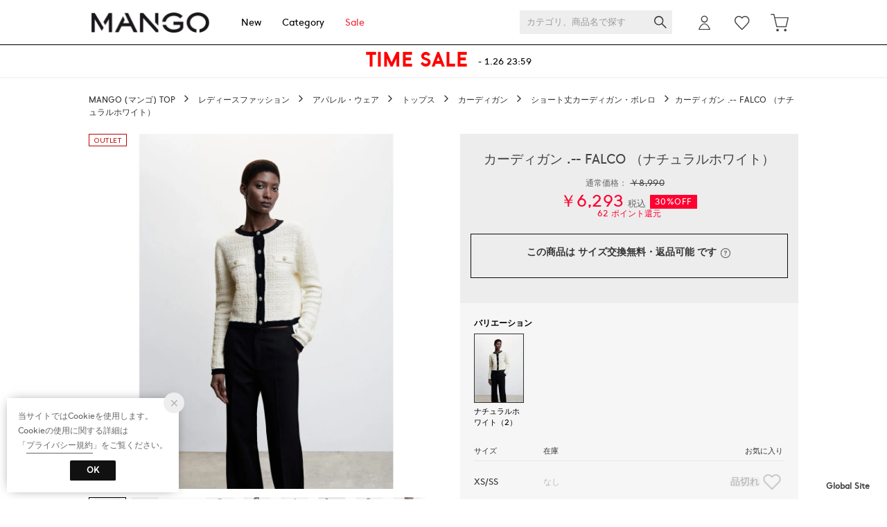

--- FILE ---
content_type: text/css
request_url: https://media.aws.locondo.jp/mangostatic/common/css/pc/mango_common-style.css?rev=e6bf53521b5f62494721bef1e44410d3a098fbd3_1768888271_491463
body_size: 26914
content:
:root {
  --black: #171d26;
  --text-light: #666;
  --text-pale: #999;
  --text-dark: #111;
  --sale: #FF0030;
  --fav: #ff5e74;
}

/*----------------------------------------------------------------------------
  MANGO webフォント
----------------------------------------------------------------------------*/
@font-face {
  font-family: "MangoSans-Light";
  src: url("//media.aws.locondo.jp/contents/fonts-mango/MangoSans-Light.eot");
  /* IE9 Compat Modes */
  src: url("//media.aws.locondo.jp/contents/fonts-mango/MangoSans-Light.eot?#iefix") format("embedded-opentype"), url("//media.aws.locondo.jp/contents/fonts-mango/MangoSans-Light.woff") format("woff"), url("//media.aws.locondo.jp/contents/fonts-mango/MangoSans-Light.ttf") format("truetype");
  /* Safari, Android, iOS */
}
@font-face {
  font-family: "MangoSans-Regular";
  src: url("//media.aws.locondo.jp/contents/fonts-mango/MangoSans-Regular.eot");
  /* IE9 Compat Modes */
  src: url("//media.aws.locondo.jp/contents/fonts-mango/MangoSans-Regular.eot?#iefix") format("embedded-opentype"), url("//media.aws.locondo.jp/contents/fonts-mango/MangoSans-Regular.woff") format("woff"), url("//media.aws.locondo.jp/contents/fonts-mango/MangoSans-Regular.ttf") format("truetype");
  /* Safari, Android, iOS */
}
@font-face {
  font-family: "MangoSans-Bold";
  src: url("//media.aws.locondo.jp/contents/fonts-mango/MangoSans-Bold.eot");
  /* IE9 Compat Modes */
  src: url("//media.aws.locondo.jp/contents/fonts-mango/MangoSans-Bold.eot?#iefix") format("embedded-opentype"), url("//media.aws.locondo.jp/contents/fonts-mango/MangoSans-Bold.woff") format("woff"), url("//media.aws.locondo.jp/contents/fonts-mango/MangoSans-Bold.ttf") format("truetype");
  /* Safari, Android, iOS */
}

/* Font */
html, body, p, h1, h2, h3, h4, h5, h6, ul, ol, li, #footer .footer_box .button button {
  font-family: 'MangoSans-Regular', -apple-system, BlinkMacSystemFont, "Helvetica Neue", "Hiragino Kaku Gothic ProN", "游ゴシック Medium", meiryo, sans-serif;
}
body #mypage_right_contents h2,
body #usage_guide h2, body #usage_guide h3,
body #terms h2,
body #terms h3,
body #guide_contact h2,
body #guide_contact h3,
.mypage_main #mypage_right_contents h2,
.static_contents_title,
#complete .complete h2,
#complete .complete h3,
.mypage_main #mypage_left_navi .mypage_tit a,
#content_banner h2,
#mypage_left_navi .lc-list__headline a {
  font-family: 'Hiragino Mincho ProN','Yu Mincho','YuMincho', serif;
}
#content_banner h2 {
  letter-spacing: 0.15em;
}
.static_contents_title {
  font-size: 34px;
  letter-spacing: 0.15em;
}

/* common-base.css */
a {
  cursor: pointer;
}

/* カラーでまとめるを非表示 (ページャー時) */
.config-colortip_list {
  display: none;
}


/*----------------------------------------------------------------------------
  Color
----------------------------------------------------------------------------*/
.header-nav__list.header-nav__list-category {
  cursor: pointer;
}

/* common-boem_style.css */
.register a,
.refund_actionFooter a {
  background-color:#0a0a0a;
}
.wancoModal_btn {
  color: #0a0a0a;
  border:1px solid #0a0a0a;
}
.wancoModal_selectCategory li {
  color: #0a0a0a;
}
.wancoModal_selectCategory.fromFAQ a {
  color: #0a0a0a;
}
span.trg-errorMailMsg-remodal{
  color: #0a0a0a;
  border-bottom: 1px solid #0a0a0a;
}
button.button {
  background:#0a0a0a;
}
.btn-or{
  background: #0a0a0a;
  border-color: #0a0a0a;
}
.btn-wh{
  color: #0a0a0a !important;
  border-color:#0a0a0a;
}
.page-404 .btnToppage{
  background-color:#0a0a0a;
  border:1px solid #0a0a0a;
}
.locondo-checkbox label:hover:before {
  border-right: 2px solid #0a0a0a;
  border-bottom: 2px solid #0a0a0a;
}
.locondo-checkbox input[type=checkbox]:checked + label:after {
  background: #0a0a0a;
}
.locondo-checkbox.is-checked > label:after {
  background: #0a0a0a;
}
.wancoModal_btn.wancoModal_btn-login {
  background-color:#0a0a0a;
}
.wancoModal_selectCategory_toOrderHistory {
  background-color:#0a0a0a;
}
.pagetop a{
  background: #0a0a0a;
}
#contents_ver4.customer-register-complete .btnToppage{
  background-color:#0a0a0a;
  border:1px solid #0a0a0a;
}

/* content-catalog.css */
.catalog_purchase_history-list-btn a{
  border:1px solid #0a0a0a;
  color: #0a0a0a;
}
.breadcrumbs button{
  color: #0a0a0a;
}
button.favoriteBrand-btn-add span:before,
button.favoriteBrand-btn-del span:before,
button.favoriteBrand-btn-login span:before{
  color: #0a0a0a;
}
.breadcrumbs button.favoriteBrand-btn-del{
  color: #0a0a0a;
}
.favoritebrand_alert_container a {
  color: #0a0a0a;
}
.favoritebrand_alert_btn a {
  background: #0a0a0a url('//media.aws.locondo.jp/contents/img/pc/btn_fav_inner_arrow.png') no-repeat 138px 16px;
}
.muteLoading p a{
  color: #0a0a0a;
}
#right_content .favoriteBrand-btn button {
  color: #0a0a0a;
}
#right_content .favoriteBrand-btn button::before {
  color: #0a0a0a;
}
#right_content .brand_explanation a.more{
  color: #0a0a0a;
}
#left_navi .noUi-connect{
  background: #0a0a0a;
}
.FastDelivery input[type=checkbox]:checked + .FastDeliveryLabel + label{
  background:#0a0a0a;
}
.FastDelivery input[type=checkbox]:checked + .FastDeliveryLabel + label:before{
  border: 1px solid #0a0a0a;
}
.boxToLogin .heading strong{
  color: #0a0a0a;
}
.boxToLogin .btn-login a {
  background-color:#0a0a0a;
}
.favoriteSimilarities .heading .feedbackTxt{
  color: #0a0a0a;
}
.favoriteSimilarities .heading .toMypage{
  color: #0a0a0a;
  border:1px solid #0a0a0a;
}
.filter_returns_btn input {
  color: #0a0a0a;
  border:1px solid #0a0a0a;
}
.filter_offRate_btn input{
  color: #0a0a0a;
  border:1px solid #0a0a0a;
}
.filter_searchWord_btn input{
  color: #0a0a0a;
  border:1px solid #0a0a0a;
}
#left_navi .filter_list.more_brandlist li a.modalLink.brand_select_name{
  color: #0a0a0a;
}
.fav-brand_list a.btn_fav-brand{
  color: #0a0a0a;
  border:1px solid #0a0a0a;
}
#left_navi .filter_list li a.modalLinkBrand{
  color: #0a0a0a;
}
.no-result-favBrand-head{
  color: #0a0a0a;
}
.no-result-favBrand-cta a{
  color: #0a0a0a;
  border: 1px solid #0a0a0a;
}
.tippy-tooltip .tippy-content a{
  color: #0a0a0a;
}
.filter_color_btn input {
  color: #0a0a0a;
  border:1px solid #0a0a0a;
}
.select_condition {
  border:1px solid #0a0a0a;
}
.select_condition h3 {
  color: #0a0a0a;
}
.detail_condition li label {
  color: #0a0a0a;
}
.wrap_filter.MysizeFilter.MysizeFilterOn{
  border: 2px solid #0a0a0a;
}
.btn_MysizeFilter a.btn_Primary{
  color: #0a0a0a;
  border: 1px solid #0a0a0a;
}
.btn_MysizeFilter a.btn_Secondary{
  background: #0a0a0a;
}
.btn_MysizeFilter a.btn_tertiary:hover{
  border: 1px solid #0a0a0a;
  color: #0a0a0a;
}
.register_edit1 .inputBox td input:focus,
.register_edit1 .inputBox td select:focus {
  border-color: #0a0a0a;
}
.register_edit1 .ui-state-active,
.register_edit1 .ui-widget-content .ui-state-active,
.register_edit1 .ui-widget-header .ui-state-active,
.register_edit1 a.ui-button:active,
.register_edit1 .ui-button:active,
.register_edit1 .ui-button.ui-state-active:hover {
  background: #0a0a0a;
}
.registAgree #terms_message a{
  color: #0a0a0a;
}
.registAgree-checkbox input[type=checkbox]:checked + label:after {
  background: #0a0a0a;
}
.registAgree-checkbox.is-checked > label:after {
  background: #0a0a0a;
}
.modal_terms.remodal .remodal-close_bottom,
.modal_privacy.remodal .remodal-close_bottom {
  border: 1px solid #0a0a0a;
  color: #0a0a0a;
}

/* content-waiting.css */
.waiting-detail_wrap .waiting-time-info{
  color: #0a0a0a;
}
.waiting-detail_wrap .waiting-time-note a{
  color: #0a0a0a;
}
.waiting-time-note a{
  color: #0a0a0a;
}
.waiting-detail_wrap .finish-waiting-time-info{
  color: #0a0a0a;
}
.new_steplink button {
  background: #0a0a0a;
}

/* content-mypage.css */
.wanco_newMessage {
  border: 1px solid #0a0a0a;
  background-color:#0a0a0a;
}
.status_point a strong{
  color: #0a0a0a;
}
.topSection_btnDeliveryStatus {
  color: #0a0a0a !important;
  border: 1px solid #0a0a0a;
}
#mypage_right_contents .topSection_btnDeliveryStatus a {
  color: #0a0a0a;
}
.wancoModal.scatchAccount .wancoModal_btnContactUrl {
  background: #0a0a0a;
}
.wancoModal_text-cancelElement {
  color: #0a0a0a;
}
#mypage_right_contents .returnInfoLink a {
  color: #0a0a0a;
}
#mypage_right_contents .returnInfoLink a:after{
  border-top: 1px solid #0a0a0a;
  border-right: 1px solid #0a0a0a;
}
.favorite-list .link-mailmagazine {
  color: #0a0a0a !important;
}
.favorite-brand .brand-list .link-brand-edit, .mypage-mailmagazine .wrap-brand-list .link-brand-edit {
  color: #0a0a0a !important;
}
#mypage_right_contents #brand_list_items a:hover{
  color: #0a0a0a;
}
.favorite-brand .btn-edit {
  color: #0a0a0a !important;
}
.btn-or {
  background: #0a0a0a;
  border-color: #0a0a0a;
}
#mypage_right_contents span.muteBrandName a:hover{
  color: #0a0a0a;
}
.muteAllClear{
  color: #0a0a0a;
}
#mypage_right_contents .point_info .mypage_user-point a {
  color: #0a0a0a;
}
.mypage_main#contents_ver4 .wanco_newMessage {
  color: #0a0a0a;
  border:1px solid #0a0a0a;
}
.mypage_main#contents_ver4 .wanco_newMessage:after{
  border: 1px solid #0a0a0a;
}
.rev_point_lead strong {
  color: #0a0a0a;
}
.post_alert_container a {
  color: #0a0a0a !important;
  border:1px solid #0a0a0a;
}
a.post_alert_btn_next {
  background:#0a0a0a;
}
.mypage_review-history .review_info li.buy {
  color: #0a0a0a;
}
.mypage_review-history .reviews_title_right a {
  color: #0a0a0a;
  border:1px solid #0a0a0a;
}
.mypage_review-history .buy {
  color: #0a0a0a;
}
.mypage_review-history #link_more_review a {
  color: #0a0a0a;
}
.wanco_statusIcon-unread {
  background: #0a0a0a;
}
.wancoChat_head_openBtn:after {
  border-right: 1px solid #0a0a0a;
  border-bottom: 1px solid #0a0a0a;
}
.wancoChat_message_text a {
  color: #0a0a0a;
}
.wancoChat_message_linkList {
  background: #0a0a0a;
}
.favorite_list .favoriteList_item_feedback .buttonToCart a{
  color:#0a0a0a !important;
  border:1px solid #0a0a0a;
}
.favorite_list .favoriteList_item_feedback .feedbackText{
  color:#0a0a0a;
}
.addCart_error .btnToCart a{
  background-color:#0a0a0a;
}

/* content-contact.css */
.faq_title h1:before{
  color: #0a0a0a;
}
.faq_content .question dt {
  color: #0a0a0a;
}
.faq_content .open {
  color: #0a0a0a;
}
.faq_content .open dd {
  color: #0a0a0a;
}
.faq_content .answer div a {
  color: #0a0a0a;
}
.faq_inquiry ul li:before{
  color: #0a0a0a;
}

/* content-brand_list.css */
#shop-list a:hover p,
#shop-list a:hover p.shop-name{
  color: #0a0a0a !important;
}
.before_login h3 {
  color: #0a0a0a;
}
.logged_in h3 {
  color: #0a0a0a;
}
.logged_in input.on {
  border: 1px solid #0a0a0a;
  color: #0a0a0a;
}
.brand_alert_container a {
  color: #0a0a0a;
}
.brand_alert_container .brand_alert_btn a{
  color: #0a0a0a;
}

/* contetnt-mypage-return.css */
.bank_accounts{
  color: #0a0a0a;
}
.bank_accounts a{
  background:#0a0a0a;
}
.mypageOrange{color: #0a0a0a;}
.commoditySection.is-active{
  border: 3px solid #0a0a0a;
}
.commoditySection__info__txt--msg{
  color: #0a0a0a;
}
.return__method--notice{
  color: #0a0a0a;
}
#mypage_right_contents .return__contact a{
  color: #0a0a0a;
}
.completeInfo--btn a{
  background: #0a0a0a;
}
#mypage_right_contents .completeInfo h3{
  color: #0a0a0a;
}
.completeInfo h4{
  border: 1px solid #0a0a0a;
}
.completeInfo h4 span{
  color: #0a0a0a;
}
.order_return a {
  background: #0a0a0a;
  border: 1px solid #0a0a0a;
}
.return__method__rawson--notice h3{
  color: #0a0a0a !important;
}
.js-return-tab li .smari-special{
  color: #0a0a0a;
}
a.blank-link{
  color: #0a0a0a !important;
}
.mypage-return-reason .back_link a{
  color: #0a0a0a !important;
  border: none!important;
}

/* contetnt-order.css */
.btn-confirm {
  background: #0a0a0a;
}
.payment_security a {
  color: #0a0a0a;
}
.gift_message .processing_message a ,
.gift_message .large_delivery_message a {
  color: #0a0a0a;
}
.address_notice_txt{
  color: #0a0a0a;
}
.pointback_txt{
  color: #0a0a0a;
}
.total_table .red{
  color: #0a0a0a;
}
.back_points{
  color: #0a0a0a;
}
.payment_postpay.payment_input_form .notice_sup .linkToGuide {
  color: #0a0a0a;
}
.complete p a {
  color: #0a0a0a;
}
#complete .back-to-shopping a {
  border:1px solid #0a0a0a;
  color: #0a0a0a;
}
.magaseekMsg a:hover {
  color: #0a0a0a;
}
.ordernoLink a{
  color: #0a0a0a;
}
.ordernoLink a:after {
  border-top: 1px solid #0a0a0a;
  border-right: 1px solid #0a0a0a;
}
.attentionorder{
  color: #0a0a0a;
}
.complete_ttl{
  color: #0a0a0a;
}
.cctr-trg a:link,
.cctr-trg a:visited{
  color: #0a0a0a;
}
.modal-cctr p.cctr_leadTxt a,
.modal-cctr p.cctr_leadTxt a:link{
  color: #0a0a0a;
}
.modal-cctr-leadTxt a:link,
.modal-cctr-leadTxt a:visited{
  color: #0a0a0a;
}
.cctr-selected-btn a{
  color: #0a0a0a;
}
.cctr-selected-btn a:hover{
  box-shadow: 0px 0px 0px 3px #0a0a0a inset;
}
.cctr-selected-btn a:after{
  background: #0a0a0a;
}
.cctr-selected-btn h4{
  color: #0a0a0a;
}
.cctr-selected-btn p{
  color: #0a0a0a;
}
.store-info.is-active{
  box-shadow: 0px 0px 0px 3px #0a0a0a inset;
}
.store-info.is-active .store_name{
  color: #0a0a0a;
}
.store-info.is-active span{
  color: #0a0a0a;
}
.result-cctr--search{
  background-color: #0a0a0a;
  border: 2px solid #0a0a0a;
}

/* content-brand_list.css */
.before_login a {
  background:#0a0a0a;
}
input.btn_confirm {
  background:#0a0a0a;
  border:1px solid #0a0a0a;
}

/* content-top.css */
.brand_alert_btn a {
  background: #0a0a0a url(//media.aws.locondo.jp/contents/img/pc/btn_fav_inner_arrow.png) no-repeat 138px 16px;
}
.wrapContent a{
  color: #0000;
}
.wrapContent a:hover {
  color: #0a0a0a;
}
.wrapContent .link_block a {
  color: #0a0a0a;
}
.wrapContent .rank_subtitle a {
  color: #0a0a0a;
}
.ranking-block .btn_view a{
  border: 1px solid #0a0a0a;
}
.fwTop .wrapContent .btn_view a{
  color: #0a0a0a;
}
.fwTop .wrapContent .btn_view a:after{
  border-color:#0a0a0a;
}
.section-myBrand .headingSub{
  color: #0a0a0a;
}
#category_ranking .headingSub {
  color: #0a0a0a;
}
.section-myBrand .addMybrand a{
  background-color:#0a0a0a;
}
.section-myBrand .ranking-btnToMypage a{
  color: #0a0a0a;
}
.ranking-genderButton .button-item input:checked + label{
  color:#0a0a0a;
}

/* content-info.css */
#usage_guide h3 {
  border-top: 1px solid #0a0a0a;
}
.guide_content .howToChangeSize_trg,.guide_content .howToReturn_trg{
  color: #0a0a0a;
}
.guide_content .howToChangeSize_trg:after,.guide_content .howToReturn_trg:after {
  color: #0a0a0a;
}

/* content-login.css */
.registered_users a {
  color: #0a0a0a;
}
button#login_btn {
  background-color: #0a0a0a;
}
button#new_btn {
  color: #0a0a0a;
  border:1px solid #0a0a0a;
}
#is_logout #btn_login a {
  background: #0a0a0a;
}
.suggest_searchHistory .indexItemHeading .displayAll{
  color: #0a0a0a;
}

/* content-cart.css */
.new_steplink button {
  background: #0a0a0a;
}
.product-name a:hover {
  color: #0a0a0a;
}
#cart .notice-free-shipping {
  color: #0a0a0a;
}
#cart .notice-free-shipping a {
  color: #0a0a0a;
}
.back_link a{
  color: #0a0a0a;
  border:1px solid #0a0a0a;
}
.new_toreg a{
  border: 1px solid #0a0a0a;
  color: #0a0a0a;
}

/* content-review.css */
#review .user_info button {
  color: #0a0a0a;
}
.confirm_after .review_design span, .confirm_after .review_quality span, .confirm_after .review_comfortably span {
  color: #0a0a0a;
}
#review_btn button.fix {
  border:1px solid #0a0a0a;
  color: #0a0a0a;
}
.confirm_after #review_btn button.button {
  border:1px solid #0a0a0a;
}
.about_point {
  color: #0a0a0a;
}
#review .buttons-set .back-link a{
  color: #0a0a0a;
}

/* content-product.css */
.txt_buyed_item_description a:link,
.txt_buyed_item_description a:visited {
  color: #0a0a0a;
}
.related_brand dd a:hover,
.delivery_time a:hover,
.fav_result a:hover {
  color: #0a0a0a;
}
.delivery_date_wrap {
  border: 1px solid #0a0a0a;
}
.locondo_bg .insertto {
  color: #0a0a0a;
}
.locondo_bg .insertto {
  color: #0a0a0a;
}
.reserve_item {
  color: #0a0a0a;
}
#delivery_date .free .linkToAbout:hover {
  color: #0a0a0a;
}
.shopping_cantrol .cartin {
  background-color:#0a0a0a;
}
.shopping_cantrol .order .reserve {
  background-color:#0a0a0a;
}
.shopping_cantrol .unsalable {
  color: #0a0a0a;
  border:1px solid #0a0a0a;
}
.link_return_report a:hover{
  color: #0a0a0a;
}
.wrap_linkSizeGuide_snsButtons .link_size_guide a:before{
  color: #0a0a0a;
}
.fav_alert_container a {
  color: #0a0a0a;
}
.fav_alert_btn a {
  background: #0a0a0a url(//media.aws.locondo.jp/contents/img/pc/btn_fav_inner_arrow.png) no-repeat 138px 16px;
}
.fav_count_txt:before{
  color: #0a0a0a;
}
p.fav_info_txt strong{
  color: #0a0a0a;
}
#related_product .list-item a:hover p{
  color: #0a0a0a;
}
.review_info li.buy {
  color: #0a0a0a;
}
.reviews_title_right a {
  color: #0a0a0a;
  border:1px solid #0a0a0a;
}
#user_reviews .buy {
  color: #0a0a0a;
}
#link_more_review a {
  color: #0a0a0a;
}
.post_alert_container a {
  color: #0a0a0a;
  border:1px solid #0a0a0a;
}
a.post_alert_btn_next {
  background:#0a0a0a;
}
.btn_view_more a {
  color: #0a0a0a;
}
.size-report--fix,
.size-report-breakdown--fix:before{
  background: #0a0a0a;
}
.product_main .same-commodity a strong{
  color: #0a0a0a;
}
.favoriteBrand .favoriteBrand-btn button{
  color: #0a0a0a;
  border:1px solid #0a0a0a;
}
.favoriteBrand .favoriteBrand-btn button .icon-hert-outline:before{
  color: #0a0a0a;
}
.favoriteBrand-btn .tooltips {
  background: #0a0a0a;
}
.favoriteBrand-btn .tooltips:after {
  border-top:12px solid #0a0a0a;
}
.remodal.favoriteBrand-login-modal .heading a{
  color: #0a0a0a;
}
.remodal.favoriteBrand-login-modal .btnToLogin{
  background:#0a0a0a;
  border:1px solid #0a0a0a;
}
.remodal.favoriteBrand-feedback-modal .btn{
  color: #0a0a0a;
  border-bottom:1px solid #0a0a0a;
}
.addCart_feedback .buttonToCart a {
  color: #0a0a0a;
  border:1px solid #0a0a0a;
}
.addCart_feedback .feedbackText{
  color:#0a0a0a;
}
.addCart_error_message .btnToCart a{
  border:1px solid #0a0a0a;
  background-color:#0a0a0a;
}
.note_point,
.js-getPoint{
  color: #FF0030;
}

/*----------------------------------------------------------------------------
  Header
----------------------------------------------------------------------------*/
/* Header Logo */
#header_top #header_ver5 h1 a {
  box-sizing: border-box;
  display: block;
  margin-left: 4px;
  width: 170px;
  height: 65px;
  text-indent: -9999px;
  background: url(//contents.locondo.jp/media/mangostatic/common/img/pc/mango-pc-header-logo.png) 0 0 no-repeat;
  background-position: center;
  background-size: 100% auto;
}
.header-nav .drop li a{
  display: block;
  font-size:12px;
  color: #323436;
}
.header-nav .drop ul {
  width: 150px;
  display: inline-block;
  vertical-align: top;
}
.header-nav .drop ul.drop_inner_left {
  margin-right: 20px;
}
.header-nav__list.fc-red,
.lc-list-leftNav .fc-red a{
  color: #F42837!important;
}

.header-nav__list.fc-red > a:hover{
  border-bottom: 2px solid #F42837!important;
}
#user_cart .js-cartCount .inner, #user_login .js-unreadMessageCount .inner{
  background: #000;
}

.iconNotification{
  top: 20px;
  left: 38px;
}
/*----------------------------------------------------------------------------
  Catalog
----------------------------------------------------------------------------*/
.about_category_explanation{
  display: none;
}
.catalogList .product-text .commodityName,
.catalogList .product-text .special_price,
.catalogList .product-text .regular_price{
  text-align: center;
}

/*----------------------------------------------------------------------------
  Commodity
----------------------------------------------------------------------------*/
/* 長方形にトリミング */
#product_contents .product-img-box .product-image img {
  width: 716px;
  height: 716px;
  clip: rect(0px, 614px, 716px, 102px);
  position: absolute;
  display: block;
}
/* メインイメージ */
#product_contents .product-img-box .product-image {
  margin-left: -102px;
}
#product_contents .product-img-box .product-image img {
  /* 画像クロスフェード時のちらつき対応 */
  width: 716px;
  height: 716px;
  clip: rect(0px, 614px, 716px, 102px);
}
#product_contents .MagicZoomBigImageCont {
  left: 634px !important;
}
#product_contents .MagicZoomBigImageCont img {
  width: 1100px !important;
  height: 1100px !important;
  background: #fff;
}
/* サムネイル */
#product_contents .more-views {
  padding-top: 730px;
}
#product_contents .more-views li img {
  width: 105px;
  margin-left: -15px;
  display: block;
  height: auto;
  max-width: none;
}
#product_contents .more-views li{
  overflow: hidden;
  width: 75px;
  margin-right: 10px;
  margin-bottom: 10px;
  border: 1px solid transparent;
  z-index: 1;
}
/* 色違い商品 */
#color-selector > li img {
  width: 140%;
  margin-left: -20%;
  max-width: none;
}
/* レコメンド */
.product_main .catalogList .product-image {
  overflow: hidden;
}
#related_product li.list-item .item-price{
  text-align: center;
}
#product_contents #reco_product li,
#reco_topsellers #category_ranking_list li,
#reco_topsellers #brand_ranking_list li{
text-align: center;
}
/* サイズガイド */
.shopping_cantrol_wrap .alt_fav_wrap{
  display: flex;
  justify-content: space-between;
  align-items: center;
}
.shopping_cantrol_wrap .alt_fav_wrap a{
  background-color: #000;
  color: #fff;
  padding: 6px;
  font-size: 10px;
  text-decoration: none;
  font-weight: 600;
}

/*----------------------------------------------------------------------------
  Cart
----------------------------------------------------------------------------*/

/*----------------------------------------------------------------------------
  Ranking
----------------------------------------------------------------------------*/
.item_ranking .lc-Tab{
  font-family: 'MangoSans-Regular', -apple-system, BlinkMacSystemFont, "Helvetica Neue", "Hiragino Kaku Gothic ProN", "游ゴシック Medium", meiryo, sans-serif;
}

/*----------------------------------------------------------------------------
MANG0O 個別対応 旧PFから移管 2021.05
----------------------------------------------------------------------------*/

/* footer GlobalLink */
.footer__bottomLink li.global_link{
  position: fixed;
  bottom: 10px;
  right: 13px;
  font-size: 10px;
  font-weight: bold;
}

#contents_ver4 h2.static_contents_title {
  font-size: 34px;
  letter-spacing: 0.15em;
}
.footer .mail input#email-newsletter{
  margin: 0 0 0 0;
}
.footer .footer_box .button button#mail-for-women{
  width: 100px;
}

/* ガイドページ */
.legal_entrust_locondo{
  display: none;
}
.guide_contactItem {
  font-size:15px;
  margin-top:16px;
}
.guide_contactItem span{
  margin-left:8px;
}
#guide_contact #guide_mail,
.guide_contactItem .contactItem_tel,
.guide_contactItem .contactItem_mail,
.guide_contactItem .contactItem_wholesale {
  font-size:17px;
  text-decoration: underline;
}
.guide_contactItem .contactItem_tel:before{
  content: "";
  display: inline-block;
  position: relative;
  background:url('//media.aws.locondo.jp/contents/img-mango/common/guide/guide_icon_tel.png') no-repeat;
  background-size:contain;
  top: 4px;
  width: 18px;
  height: 18px;
  margin-right:2px;
}
.guide_contactItem .contactItem_mail:before{
  content: "\e602";
  font-family: "boemfont";
  display: inline-block;
  position: relative;
  top: 4px;
  width: 20px;
  height: 20px;
  font-size: 20px;
  color: #333;
  margin-right: 4px;
}

/* 2017.12 ログインページ古い文言非表示*/
#login_attention.login-rev170202 ul.padding-item {
  display: none;
}
#login_attention.login-rev170202 span:nth-of-type(3) {
  display: none;
}
/* UPDATED:2018.04 お知らせ欄2枠 */
body #info_box .info-promo.total-link-2 .link-a {
  left: 0%;
  width: 50%;
}
body #info_box .info-promo.total-link-2 .link-b {
  left: 50%;
  width: 50%;
}

/*UPDATED:2018.06 headerセール導線出し分け*/
#header .global-nav .sale-ldlt{
  display: block;
}
#header .global-nav .sale-ld,
#header .global-nav .sale-lt{
  display: none;
}

/*UPDATED:2018.06 お知らせ欄テキスト化*/
.info_promoText{
  border-bottom: 1px solid #ddd;
}
.info_promoText a:hover{
  opacity: .7;
}
.info_promoText .info_ankerWrap{
  display: table;
  width: 1024px;
  margin-left: auto;
  margin-right: auto;
}
.info_promoText .info_anker{
  display: table-cell;
  height: 48px;
  vertical-align: top;
  position: relative;
}
.info_promoText.typeB .info_anker{
  width:512px;
}
.info_promoText .info_titleWrap {
  display: table-cell;
  width: 1000px;
  height: 48px;
  text-align: center;
  vertical-align: middle;
}
.info_promoText.typeB .info_titleWrap {
  width: 512px;
}
.info_promoText .subTitle{
  display: inline-block;
  margin-right: 12px;
  padding: 0 12px;
  line-height: 26px;
  vertical-align: middle;
  font-size: 11px;
  font-weight: bold;
  color: #fff;
  background: #111;
}
.info_promoText .title{
  display: inline-block;
  vertical-align: middle;
  font-size: 28px;
  line-height: 1;
  font-weight: bold;
  letter-spacing: .07em;
  position: relative;
  top: 1px;
}
.info_promoText .info_titleWrap .nihonGo{
  vertical-align:0em;
  font-size:.9em;
}
.info_promoText.typeB .title{
  font-size: 24px;
}
.info_promoText.typeC .title{
  font-size: 28px;
}
.info_promoText.typeB .subTitle{
  margin-right: 8px;
  padding: 0 10px;
  line-height: 22px;
}
.info_promoText.typeC .subTitle{
  margin-right: 8px;
  padding: 0 10px;
  line-height: 22px;
  color:#111;
  background: none;
}
.info_promoText.typeC .info_ankerWrap a:nth-of-type(1){
  width: 70%;
}
.info_promoText.typeC .info_ankerWrap a:nth-of-type(2) .title{
  font-size: 20px;
}
.info_promoText.typeB a:nth-of-type(2) .info_titleWrap,
.info_promoText.typeC a:nth-of-type(2) .info_titleWrap{
  position:relative;
}
.info_promoText.typeC a:nth-of-type(2) .subTitle{
  margin-right: 0;
}
.info_promoText a:nth-of-type(2) .info_titleWrap:before{  
  content:"";
  display:inline-block;
  width:1px;
  height:24px;
  background-color:#ddd;
  position:absolute;
  left:0;
}
/*色設定*/
.info_promoText .sub-wht_blk{
  color: #fff;
  background: #111;
}
.info_promoText .sub-red_blk{
  color: #f42837 !important;
  background: #111;
}
.info_promoText .sub-blk_wht{
  color: #111;
  background: #fff;
  border: 1px solid #111;
}
.info_promoText .sub-red_wht{
  color: #f42837 !important;
  background: #fff;
  border: 1px solid #f42837;
}
.info_promoText.typeC a:nth-of-type(2) .sub-red_wht{
  border: none;
}
.info_promoText .sub-wht_red{
  color: #fff;
  background: #f42837;
}
.info_promoText.typeC .sub-wht_red{
  color: #f42837;
}
.info_promoText .sub-blk_red{
  color: #111;
  background: #f42837;
}
.info_promoText .tit-blk{
  color: #111;
}
.info_promoText .tit-red{
  color: #f42837;
}

/*ギフトなし*/
.shopping_box .help_icon{
  display: none;
}
/* search.jsp 左ナビ */
/* 予約商品がないので表示しない */
.wrap_filter.reservationFlag{
  display:none;
}
/* レビュー */
.wrap-lot-point {
  border: 2px solid #000!important;
}
#review .wrap-lot-point .title{
  background-color: #000!important;
}
.product_main .review_button_bottom{
  display: none;
}
/* トップ */
.fwTop .lc-item__priceDiscount{
  color:inherit;
}

--- FILE ---
content_type: application/javascript
request_url: https://api.aws.locondo.jp/commodity-breadcrumbs.jsonp?callback=jQuery371042326384620757596_1769267729029&commodity_code=MA1658EW28013
body_size: 268
content:
jQuery371042326384620757596_1769267729029({"commodity_code": "MA1658EW28013", "breadcrumbs": [{"category_code": "cardigan_st_l", "category_name_pc": "\u30b7\u30e7\u30fc\u30c8\u4e08\u30ab\u30fc\u30c7\u30a3\u30ac\u30f3\u30fb\u30dc\u30ec\u30ed", "category_name_pc_en": "\u30b7\u30e7\u30fc\u30c8\u4e08\u30ab\u30fc\u30c7\u30a3\u30ac\u30f3\u30fb\u30dc\u30ec\u30ed", "ancestors": [{"category_code": "L", "category_name_pc": "\u30ec\u30c7\u30a3\u30fc\u30b9\u30d5\u30a1\u30c3\u30b7\u30e7\u30f3", "display_order": 2, "path_length": 4, "is_display": 1, "en": {"category_name_pc": "Women's Fashion"}}, {"category_code": "apparel_l", "category_name_pc": "\u30a2\u30d1\u30ec\u30eb\u30fb\u30a6\u30a7\u30a2", "display_order": 1, "path_length": 3, "default_attribute_set": "E", "is_display": 1, "en": {"category_name_pc": "Apparel"}}, {"category_code": "3_tops_l", "category_name_pc": "\u30c8\u30c3\u30d7\u30b9", "display_order": 1, "path_length": 2, "default_attribute_set": "E", "is_display": 1, "en": {"category_name_pc": "Tops"}}, {"category_code": "cardigan_l", "category_name_pc": "\u30ab\u30fc\u30c7\u30a3\u30ac\u30f3", "display_order": 10, "path_length": 1, "default_attribute_set": "E", "is_display": 1, "en": {"category_name_pc": "Cardigans"}}], "children": [], "default_attribute_set": "E", "en": {"category_name_pc": "\u30b7\u30e7\u30fc\u30c8\u4e08\u30ab\u30fc\u30c7\u30a3\u30ac\u30f3\u30fb\u30dc\u30ec\u30ed"}}]})

--- FILE ---
content_type: application/javascript
request_url: https://api.aws.locondo.jp/reviews.jsonp?callback=callback_m_magaseek_40955&commodity_code=MA1658EW28013&schema=magaseek
body_size: -79
content:
callback_m_magaseek_40955({"reviews": [], "concierge_reviews": []})

--- FILE ---
content_type: application/javascript
request_url: https://api.aws.locondo.jp/bestsellers.jsonp?callback=callback_brandrankinglist&boem=1&brand_code=MA1658&commercial_type=all&sort=-sales_price_boem_of_day&limit=6&is_stock=1&schema=mango
body_size: 1900
content:
callback_brandrankinglist({"commodities": [{"category_codes": ["apparel_l", "op_sleeveless_l", "3_dress_l", "L", "op_long_l"], "bottom_category_codes": ["op_sleeveless_l", "op_long_l"], "second_bottom_category_codes": ["3_dress_l"], "fashion_category1": [{"category_name": "\u30ec\u30c7\u30a3\u30fc\u30b9\u30d5\u30a1\u30c3\u30b7\u30e7\u30f3", "category_code": "L"}], "fashion_category2": [{"category_name": "\u30a2\u30d1\u30ec\u30eb\u30fb\u30a6\u30a7\u30a2", "category_code": "apparel_l"}], "shop_code": "SPUN0477D", "shop_name": "MANGO MNG, S.A.", "shop_type": 0, "is_salable_fashionwalker": 0, "brand_code": "MA1658", "brand_name": "MANGO", "brand_katakana_name": "\u30de\u30f3\u30b4", "brand_description": "1984\u5e74\u306b\u30b9\u30da\u30a4\u30f3\uff65\u30d0\u30eb\u30bb\u30ed\u30ca\u3067\u8a95\u751f\u3057\u305f\u90fd\u4f1a\u306b\u751f\u304d\u308b\u30d5\u30a1\u30c3\u30b7\u30e7\u30f3\u3068\u6d41\u884c\u306b\u654f\u611f\u306a\u5973\u6027\u3092\u30bf\u30fc\u30b2\u30c3\u30c8\u306b\u3057\u305f\u30b3\u30ec\u30af\u30b7\u30e7\u30f3\u30d6\u30e9\u30f3\u30c9\u3002\u6700\u65b0\u306e\u30c8\u30ec\u30f3\u30c9\u3092\u53d6\u308a\u5165\u308c\u306a\u304c\u3089\u3082\u3001\u9ad8\u54c1\u8cea\u3067\u30b5\u30b9\u30c6\u30a3\u30ca\u30d3\u30ea\u30c6\u30a3\u3078\u306e\u53d6\u308a\u7d44\u307f\u3092\u3057\u3066\u3044\u308b\u306e\u3082\u5927\u304d\u306a\u9b45\u529b\u306e\u3072\u3068\u3064\u3067\u3059\u3002", "color_code": "188", "color_name": "\u30d6\u30e9\u30a6\u30f3", "related_commodity_code": "MA1658EW039889", "commodity_code": "MA1658EW039889", "commodity_name": "\u30ed\u30f3\u30b0\u30ef\u30f3\u30d4\u30fc\u30b9 .-- ORI-W \uff08\u30d6\u30e9\u30a6\u30f3\uff09", "gender_code": "W", "commercial_type": 0, "price_caution_type": null, "api_type": 100, "available_stock_quantity": 10, "is_stock": 1, "unit_price": 16900, "unit_price_with_tax": null, "reservation_price": null, "reservation_price_with_tax": null, "discount_price": null, "discount_price_with_tax": null, "retail_price": 16900, "retail_price_with_tax": null, "sale_start_datetime": "2026-01-19T00:00", "sale_end_datetime": "2100-12-31T00:00", "reservation_start_datetime": null, "reservation_end_datetime": null, "discount_price_start_datetime": null, "discount_price_end_datetime": null, "publish_start_datetime": null, "publish_end_datetime": null, "member_price_start_datetime": null, "member_price_end_datetime": null, "member_price_period_flag": 0, "member_price_global_flag": 0, "image_link": "https://sc3.locondo.jp/contents/commodity_image/MA/MA1658EW039889_m_thumb.jpg", "coupon_related": 0, "coupon_related_fashionwalker": 0, "coupon_related_story": 0, "coupon_related_tgc": 0, "coupon_related_boem": 0, "is_sourcing_coupon_related": 0, "is_novelty_coupon_related": 0, "brand_image_link": "https://media.aws.locondo.jp/contents/img/common/brand_resources/MA1658.png", "is_before_sale": 0, "is_limited_sale": 0, "is_limited_marketplace": 0, "review_count": 0, "review_score": null, "is_point_target": 0, "ja": {"brand_name": "MANGO", "brand_description": "1984\u5e74\u306b\u30b9\u30da\u30a4\u30f3\uff65\u30d0\u30eb\u30bb\u30ed\u30ca\u3067\u8a95\u751f\u3057\u305f\u90fd\u4f1a\u306b\u751f\u304d\u308b\u30d5\u30a1\u30c3\u30b7\u30e7\u30f3\u3068\u6d41\u884c\u306b\u654f\u611f\u306a\u5973\u6027\u3092\u30bf\u30fc\u30b2\u30c3\u30c8\u306b\u3057\u305f\u30b3\u30ec\u30af\u30b7\u30e7\u30f3\u30d6\u30e9\u30f3\u30c9\u3002\u6700\u65b0\u306e\u30c8\u30ec\u30f3\u30c9\u3092\u53d6\u308a\u5165\u308c\u306a\u304c\u3089\u3082\u3001\u9ad8\u54c1\u8cea\u3067\u30b5\u30b9\u30c6\u30a3\u30ca\u30d3\u30ea\u30c6\u30a3\u3078\u306e\u53d6\u308a\u7d44\u307f\u3092\u3057\u3066\u3044\u308b\u306e\u3082\u5927\u304d\u306a\u9b45\u529b\u306e\u3072\u3068\u3064\u3067\u3059\u3002", "color_name": "\u30d6\u30e9\u30a6\u30f3", "commodity_name": "\u30ed\u30f3\u30b0\u30ef\u30f3\u30d4\u30fc\u30b9 .-- ORI-W \uff08\u30d6\u30e9\u30a6\u30f3\uff09"}, "en": {"brand_name": "MANGO", "brand_description": "1984\u5e74\u306b\u30b9\u30da\u30a4\u30f3\uff65\u30d0\u30eb\u30bb\u30ed\u30ca\u3067\u8a95\u751f\u3057\u305f\u90fd\u4f1a\u306b\u751f\u304d\u308b\u30d5\u30a1\u30c3\u30b7\u30e7\u30f3\u3068\u6d41\u884c\u306b\u654f\u611f\u306a\u5973\u6027\u3092\u30bf\u30fc\u30b2\u30c3\u30c8\u306b\u3057\u305f\u30b3\u30ec\u30af\u30b7\u30e7\u30f3\u30d6\u30e9\u30f3\u30c9\u3002\u6700\u65b0\u306e\u30c8\u30ec\u30f3\u30c9\u3092\u53d6\u308a\u5165\u308c\u306a\u304c\u3089\u3082\u3001\u9ad8\u54c1\u8cea\u3067\u30b5\u30b9\u30c6\u30a3\u30ca\u30d3\u30ea\u30c6\u30a3\u3078\u306e\u53d6\u308a\u7d44\u307f\u3092\u3057\u3066\u3044\u308b\u306e\u3082\u5927\u304d\u306a\u9b45\u529b\u306e\u3072\u3068\u3064\u3067\u3059\u3002", "color_name": "Brown", "commodity_name": "\u30ed\u30f3\u30b0\u30ef\u30f3\u30d4\u30fc\u30b9 .-- ORI-W \uff08\u30d6\u30e9\u30a6\u30f3\uff09"}, "marking_preset_code": null, "marking_is_processed": null, "marking_catalog_price": 0, "url_after_context_path": "commodity/SPUN0477D/MA1658EW039889/", "thumbnail_image_link": "https://sc3.locondo.jp/contents/commodity_image/MA/MA1658EW039889_m_thumb.jpg", "global_price_rate_code": null, "percent": null, "rank": 1}, {"category_codes": ["4_coat_l", "apparel_l", "3_outer_l", "c_coat_l", "L"], "bottom_category_codes": ["c_coat_l"], "second_bottom_category_codes": ["4_coat_l"], "fashion_category1": [{"category_name": "\u30ec\u30c7\u30a3\u30fc\u30b9\u30d5\u30a1\u30c3\u30b7\u30e7\u30f3", "category_code": "L"}], "fashion_category2": [{"category_name": "\u30a2\u30d1\u30ec\u30eb\u30fb\u30a6\u30a7\u30a2", "category_code": "apparel_l"}], "shop_code": "SPUN0477D", "shop_name": "MANGO MNG, S.A.", "shop_type": 0, "is_salable_fashionwalker": 0, "brand_code": "MA1658", "brand_name": "MANGO", "brand_katakana_name": "\u30de\u30f3\u30b4", "brand_description": "1984\u5e74\u306b\u30b9\u30da\u30a4\u30f3\uff65\u30d0\u30eb\u30bb\u30ed\u30ca\u3067\u8a95\u751f\u3057\u305f\u90fd\u4f1a\u306b\u751f\u304d\u308b\u30d5\u30a1\u30c3\u30b7\u30e7\u30f3\u3068\u6d41\u884c\u306b\u654f\u611f\u306a\u5973\u6027\u3092\u30bf\u30fc\u30b2\u30c3\u30c8\u306b\u3057\u305f\u30b3\u30ec\u30af\u30b7\u30e7\u30f3\u30d6\u30e9\u30f3\u30c9\u3002\u6700\u65b0\u306e\u30c8\u30ec\u30f3\u30c9\u3092\u53d6\u308a\u5165\u308c\u306a\u304c\u3089\u3082\u3001\u9ad8\u54c1\u8cea\u3067\u30b5\u30b9\u30c6\u30a3\u30ca\u30d3\u30ea\u30c6\u30a3\u3078\u306e\u53d6\u308a\u7d44\u307f\u3092\u3057\u3066\u3044\u308b\u306e\u3082\u5927\u304d\u306a\u9b45\u529b\u306e\u3072\u3068\u3064\u3067\u3059\u3002", "color_code": "188", "color_name": "\u30d6\u30e9\u30a6\u30f3", "related_commodity_code": "MA1658EW038428", "commodity_code": "MA1658EW038428", "commodity_name": "\u30b3\u30fc\u30c8 .-- PICAROL \uff08\u30df\u30c7\u30a3\u30a2\u30e0\u30d6\u30e9\u30a6\u30f3\uff09", "gender_code": "W", "commercial_type": 0, "price_caution_type": null, "api_type": 100, "available_stock_quantity": 1, "is_stock": 1, "unit_price": 29900, "unit_price_with_tax": null, "reservation_price": null, "reservation_price_with_tax": null, "discount_price": 20930, "discount_price_with_tax": 20930, "retail_price": 20930, "retail_price_with_tax": 20930, "sale_start_datetime": "2025-08-28T00:00", "sale_end_datetime": "2100-12-31T00:00", "reservation_start_datetime": null, "reservation_end_datetime": null, "discount_price_start_datetime": "2026-01-23T00:00", "discount_price_end_datetime": "2026-01-27T00:00", "publish_start_datetime": null, "publish_end_datetime": null, "member_price_start_datetime": null, "member_price_end_datetime": null, "member_price_period_flag": 0, "member_price_global_flag": 0, "image_link": "https://sc3.locondo.jp/contents/commodity_image/MA/MA1658EW038428_m_thumb.jpg", "coupon_related": 0, "coupon_related_fashionwalker": 0, "coupon_related_story": 0, "coupon_related_tgc": 0, "coupon_related_boem": 0, "is_sourcing_coupon_related": 0, "is_novelty_coupon_related": 0, "brand_image_link": "https://media.aws.locondo.jp/contents/img/common/brand_resources/MA1658.png", "is_before_sale": 0, "is_limited_sale": 1, "is_limited_marketplace": 0, "review_count": 1, "review_score": 100.0, "is_point_target": 0, "ja": {"brand_name": "MANGO", "brand_description": "1984\u5e74\u306b\u30b9\u30da\u30a4\u30f3\uff65\u30d0\u30eb\u30bb\u30ed\u30ca\u3067\u8a95\u751f\u3057\u305f\u90fd\u4f1a\u306b\u751f\u304d\u308b\u30d5\u30a1\u30c3\u30b7\u30e7\u30f3\u3068\u6d41\u884c\u306b\u654f\u611f\u306a\u5973\u6027\u3092\u30bf\u30fc\u30b2\u30c3\u30c8\u306b\u3057\u305f\u30b3\u30ec\u30af\u30b7\u30e7\u30f3\u30d6\u30e9\u30f3\u30c9\u3002\u6700\u65b0\u306e\u30c8\u30ec\u30f3\u30c9\u3092\u53d6\u308a\u5165\u308c\u306a\u304c\u3089\u3082\u3001\u9ad8\u54c1\u8cea\u3067\u30b5\u30b9\u30c6\u30a3\u30ca\u30d3\u30ea\u30c6\u30a3\u3078\u306e\u53d6\u308a\u7d44\u307f\u3092\u3057\u3066\u3044\u308b\u306e\u3082\u5927\u304d\u306a\u9b45\u529b\u306e\u3072\u3068\u3064\u3067\u3059\u3002", "color_name": "\u30d6\u30e9\u30a6\u30f3", "commodity_name": "\u30b3\u30fc\u30c8 .-- PICAROL \uff08\u30df\u30c7\u30a3\u30a2\u30e0\u30d6\u30e9\u30a6\u30f3\uff09"}, "en": {"brand_name": "MANGO", "brand_description": "1984\u5e74\u306b\u30b9\u30da\u30a4\u30f3\uff65\u30d0\u30eb\u30bb\u30ed\u30ca\u3067\u8a95\u751f\u3057\u305f\u90fd\u4f1a\u306b\u751f\u304d\u308b\u30d5\u30a1\u30c3\u30b7\u30e7\u30f3\u3068\u6d41\u884c\u306b\u654f\u611f\u306a\u5973\u6027\u3092\u30bf\u30fc\u30b2\u30c3\u30c8\u306b\u3057\u305f\u30b3\u30ec\u30af\u30b7\u30e7\u30f3\u30d6\u30e9\u30f3\u30c9\u3002\u6700\u65b0\u306e\u30c8\u30ec\u30f3\u30c9\u3092\u53d6\u308a\u5165\u308c\u306a\u304c\u3089\u3082\u3001\u9ad8\u54c1\u8cea\u3067\u30b5\u30b9\u30c6\u30a3\u30ca\u30d3\u30ea\u30c6\u30a3\u3078\u306e\u53d6\u308a\u7d44\u307f\u3092\u3057\u3066\u3044\u308b\u306e\u3082\u5927\u304d\u306a\u9b45\u529b\u306e\u3072\u3068\u3064\u3067\u3059\u3002", "color_name": "Brown", "commodity_name": "\u30b3\u30fc\u30c8 .-- PICAROL \uff08\u30df\u30c7\u30a3\u30a2\u30e0\u30d6\u30e9\u30a6\u30f3\uff09"}, "marking_preset_code": null, "marking_is_processed": null, "marking_catalog_price": 0, "url_after_context_path": "commodity/SPUN0477D/MA1658EW038428/", "thumbnail_image_link": "https://sc3.locondo.jp/contents/commodity_image/MA/MA1658EW038428_m_thumb.jpg", "global_price_rate_code": null, "percent": "30%", "rank": 2}, {"category_codes": ["apparel_l", "3_outer_l", "4_jacket_l", "ridersjacket_l", "L"], "bottom_category_codes": ["ridersjacket_l"], "second_bottom_category_codes": ["4_jacket_l"], "fashion_category1": [{"category_name": "\u30ec\u30c7\u30a3\u30fc\u30b9\u30d5\u30a1\u30c3\u30b7\u30e7\u30f3", "category_code": "L"}], "fashion_category2": [{"category_name": "\u30a2\u30d1\u30ec\u30eb\u30fb\u30a6\u30a7\u30a2", "category_code": "apparel_l"}], "shop_code": "SPUN0477D", "shop_name": "MANGO MNG, S.A.", "shop_type": 0, "is_salable_fashionwalker": 0, "brand_code": "MA1658", "brand_name": "MANGO", "brand_katakana_name": "\u30de\u30f3\u30b4", "brand_description": "1984\u5e74\u306b\u30b9\u30da\u30a4\u30f3\uff65\u30d0\u30eb\u30bb\u30ed\u30ca\u3067\u8a95\u751f\u3057\u305f\u90fd\u4f1a\u306b\u751f\u304d\u308b\u30d5\u30a1\u30c3\u30b7\u30e7\u30f3\u3068\u6d41\u884c\u306b\u654f\u611f\u306a\u5973\u6027\u3092\u30bf\u30fc\u30b2\u30c3\u30c8\u306b\u3057\u305f\u30b3\u30ec\u30af\u30b7\u30e7\u30f3\u30d6\u30e9\u30f3\u30c9\u3002\u6700\u65b0\u306e\u30c8\u30ec\u30f3\u30c9\u3092\u53d6\u308a\u5165\u308c\u306a\u304c\u3089\u3082\u3001\u9ad8\u54c1\u8cea\u3067\u30b5\u30b9\u30c6\u30a3\u30ca\u30d3\u30ea\u30c6\u30a3\u3078\u306e\u53d6\u308a\u7d44\u307f\u3092\u3057\u3066\u3044\u308b\u306e\u3082\u5927\u304d\u306a\u9b45\u529b\u306e\u3072\u3068\u3064\u3067\u3059\u3002", "color_code": "185", "color_name": "\u30d6\u30e9\u30c3\u30af", "related_commodity_code": "MA1658EW037627", "commodity_code": "MA1658EW037627", "commodity_name": "\u30af\u30ed\u30c3\u30d7\u30c9\u30b8\u30e3\u30b1\u30c3\u30c8 .-- PERFECT \uff08\u30d6\u30e9\u30c3\u30af\uff09", "gender_code": "W", "commercial_type": 0, "price_caution_type": null, "api_type": 100, "available_stock_quantity": 5, "is_stock": 1, "unit_price": 29900, "unit_price_with_tax": null, "reservation_price": null, "reservation_price_with_tax": null, "discount_price": 20930, "discount_price_with_tax": 20930, "retail_price": 20930, "retail_price_with_tax": 20930, "sale_start_datetime": "2025-06-26T00:00", "sale_end_datetime": "2100-12-31T00:00", "reservation_start_datetime": null, "reservation_end_datetime": null, "discount_price_start_datetime": "2026-01-23T00:00", "discount_price_end_datetime": "2026-01-27T00:00", "publish_start_datetime": null, "publish_end_datetime": null, "member_price_start_datetime": null, "member_price_end_datetime": null, "member_price_period_flag": 0, "member_price_global_flag": 0, "image_link": "https://sc3.locondo.jp/contents/commodity_image/MA/MA1658EW037627_m_thumb.jpg", "coupon_related": 0, "coupon_related_fashionwalker": 0, "coupon_related_story": 0, "coupon_related_tgc": 0, "coupon_related_boem": 0, "is_sourcing_coupon_related": 0, "is_novelty_coupon_related": 0, "brand_image_link": "https://media.aws.locondo.jp/contents/img/common/brand_resources/MA1658.png", "is_before_sale": 0, "is_limited_sale": 1, "is_limited_marketplace": 0, "review_count": 0, "review_score": null, "is_point_target": 0, "ja": {"brand_name": "MANGO", "brand_description": "1984\u5e74\u306b\u30b9\u30da\u30a4\u30f3\uff65\u30d0\u30eb\u30bb\u30ed\u30ca\u3067\u8a95\u751f\u3057\u305f\u90fd\u4f1a\u306b\u751f\u304d\u308b\u30d5\u30a1\u30c3\u30b7\u30e7\u30f3\u3068\u6d41\u884c\u306b\u654f\u611f\u306a\u5973\u6027\u3092\u30bf\u30fc\u30b2\u30c3\u30c8\u306b\u3057\u305f\u30b3\u30ec\u30af\u30b7\u30e7\u30f3\u30d6\u30e9\u30f3\u30c9\u3002\u6700\u65b0\u306e\u30c8\u30ec\u30f3\u30c9\u3092\u53d6\u308a\u5165\u308c\u306a\u304c\u3089\u3082\u3001\u9ad8\u54c1\u8cea\u3067\u30b5\u30b9\u30c6\u30a3\u30ca\u30d3\u30ea\u30c6\u30a3\u3078\u306e\u53d6\u308a\u7d44\u307f\u3092\u3057\u3066\u3044\u308b\u306e\u3082\u5927\u304d\u306a\u9b45\u529b\u306e\u3072\u3068\u3064\u3067\u3059\u3002", "color_name": "\u30d6\u30e9\u30c3\u30af", "commodity_name": "\u30af\u30ed\u30c3\u30d7\u30c9\u30b8\u30e3\u30b1\u30c3\u30c8 .-- PERFECT \uff08\u30d6\u30e9\u30c3\u30af\uff09"}, "en": {"brand_name": "MANGO", "brand_description": "1984\u5e74\u306b\u30b9\u30da\u30a4\u30f3\uff65\u30d0\u30eb\u30bb\u30ed\u30ca\u3067\u8a95\u751f\u3057\u305f\u90fd\u4f1a\u306b\u751f\u304d\u308b\u30d5\u30a1\u30c3\u30b7\u30e7\u30f3\u3068\u6d41\u884c\u306b\u654f\u611f\u306a\u5973\u6027\u3092\u30bf\u30fc\u30b2\u30c3\u30c8\u306b\u3057\u305f\u30b3\u30ec\u30af\u30b7\u30e7\u30f3\u30d6\u30e9\u30f3\u30c9\u3002\u6700\u65b0\u306e\u30c8\u30ec\u30f3\u30c9\u3092\u53d6\u308a\u5165\u308c\u306a\u304c\u3089\u3082\u3001\u9ad8\u54c1\u8cea\u3067\u30b5\u30b9\u30c6\u30a3\u30ca\u30d3\u30ea\u30c6\u30a3\u3078\u306e\u53d6\u308a\u7d44\u307f\u3092\u3057\u3066\u3044\u308b\u306e\u3082\u5927\u304d\u306a\u9b45\u529b\u306e\u3072\u3068\u3064\u3067\u3059\u3002", "color_name": "Black", "commodity_name": "\u30af\u30ed\u30c3\u30d7\u30c9\u30b8\u30e3\u30b1\u30c3\u30c8 .-- PERFECT \uff08\u30d6\u30e9\u30c3\u30af\uff09"}, "marking_preset_code": null, "marking_is_processed": null, "marking_catalog_price": 0, "url_after_context_path": "commodity/SPUN0477D/MA1658EW037627/", "thumbnail_image_link": "https://sc3.locondo.jp/contents/commodity_image/MA/MA1658EW037627_m_thumb.jpg", "global_price_rate_code": null, "percent": "30%", "rank": 3}, {"category_codes": ["longboots_l", "ladies", "boots_ladies", "L"], "bottom_category_codes": ["longboots_l"], "second_bottom_category_codes": ["boots_ladies"], "fashion_category1": [{"category_name": "\u30ec\u30c7\u30a3\u30fc\u30b9\u30d5\u30a1\u30c3\u30b7\u30e7\u30f3", "category_code": "L"}], "fashion_category2": [{"category_name": "\u30b7\u30e5\u30fc\u30ba", "category_code": "ladies"}], "shop_code": "SPUN0477D", "shop_name": "MANGO MNG, S.A.", "shop_type": 0, "is_salable_fashionwalker": 0, "brand_code": "MA1658", "brand_name": "MANGO", "brand_katakana_name": "\u30de\u30f3\u30b4", "brand_description": "1984\u5e74\u306b\u30b9\u30da\u30a4\u30f3\uff65\u30d0\u30eb\u30bb\u30ed\u30ca\u3067\u8a95\u751f\u3057\u305f\u90fd\u4f1a\u306b\u751f\u304d\u308b\u30d5\u30a1\u30c3\u30b7\u30e7\u30f3\u3068\u6d41\u884c\u306b\u654f\u611f\u306a\u5973\u6027\u3092\u30bf\u30fc\u30b2\u30c3\u30c8\u306b\u3057\u305f\u30b3\u30ec\u30af\u30b7\u30e7\u30f3\u30d6\u30e9\u30f3\u30c9\u3002\u6700\u65b0\u306e\u30c8\u30ec\u30f3\u30c9\u3092\u53d6\u308a\u5165\u308c\u306a\u304c\u3089\u3082\u3001\u9ad8\u54c1\u8cea\u3067\u30b5\u30b9\u30c6\u30a3\u30ca\u30d3\u30ea\u30c6\u30a3\u3078\u306e\u53d6\u308a\u7d44\u307f\u3092\u3057\u3066\u3044\u308b\u306e\u3082\u5927\u304d\u306a\u9b45\u529b\u306e\u3072\u3068\u3064\u3067\u3059\u3002", "color_code": "188", "color_name": "\u30d6\u30e9\u30a6\u30f3", "related_commodity_code": "MA1658BW038951", "commodity_code": "MA1658BW038951", "commodity_name": "\u30ec\u30b6\u30fc\u30d6\u30fc\u30c4 .-- GALLERY \uff08\u30c0\u30fc\u30af\u30d6\u30e9\u30a6\u30f3\uff09", "gender_code": "W", "commercial_type": 0, "price_caution_type": null, "api_type": 100, "available_stock_quantity": 10, "is_stock": 1, "unit_price": 29900, "unit_price_with_tax": null, "reservation_price": null, "reservation_price_with_tax": null, "discount_price": 17940, "discount_price_with_tax": 17940, "retail_price": 17940, "retail_price_with_tax": 17940, "sale_start_datetime": "2025-10-02T00:00", "sale_end_datetime": "2100-12-31T00:00", "reservation_start_datetime": null, "reservation_end_datetime": null, "discount_price_start_datetime": "2026-01-23T00:00", "discount_price_end_datetime": "2026-01-27T00:00", "publish_start_datetime": null, "publish_end_datetime": null, "member_price_start_datetime": null, "member_price_end_datetime": null, "member_price_period_flag": 0, "member_price_global_flag": 0, "image_link": "https://sc3.locondo.jp/contents/commodity_image/MA/MA1658BW038951_m_thumb.jpg", "coupon_related": 0, "coupon_related_fashionwalker": 0, "coupon_related_story": 0, "coupon_related_tgc": 0, "coupon_related_boem": 0, "is_sourcing_coupon_related": 0, "is_novelty_coupon_related": 0, "brand_image_link": "https://media.aws.locondo.jp/contents/img/common/brand_resources/MA1658.png", "is_before_sale": 0, "is_limited_sale": 1, "is_limited_marketplace": 0, "review_count": 0, "review_score": null, "is_point_target": 0, "ja": {"brand_name": "MANGO", "brand_description": "1984\u5e74\u306b\u30b9\u30da\u30a4\u30f3\uff65\u30d0\u30eb\u30bb\u30ed\u30ca\u3067\u8a95\u751f\u3057\u305f\u90fd\u4f1a\u306b\u751f\u304d\u308b\u30d5\u30a1\u30c3\u30b7\u30e7\u30f3\u3068\u6d41\u884c\u306b\u654f\u611f\u306a\u5973\u6027\u3092\u30bf\u30fc\u30b2\u30c3\u30c8\u306b\u3057\u305f\u30b3\u30ec\u30af\u30b7\u30e7\u30f3\u30d6\u30e9\u30f3\u30c9\u3002\u6700\u65b0\u306e\u30c8\u30ec\u30f3\u30c9\u3092\u53d6\u308a\u5165\u308c\u306a\u304c\u3089\u3082\u3001\u9ad8\u54c1\u8cea\u3067\u30b5\u30b9\u30c6\u30a3\u30ca\u30d3\u30ea\u30c6\u30a3\u3078\u306e\u53d6\u308a\u7d44\u307f\u3092\u3057\u3066\u3044\u308b\u306e\u3082\u5927\u304d\u306a\u9b45\u529b\u306e\u3072\u3068\u3064\u3067\u3059\u3002", "color_name": "\u30d6\u30e9\u30a6\u30f3", "commodity_name": "\u30ec\u30b6\u30fc\u30d6\u30fc\u30c4 .-- GALLERY \uff08\u30c0\u30fc\u30af\u30d6\u30e9\u30a6\u30f3\uff09"}, "en": {"brand_name": "MANGO", "brand_description": "1984\u5e74\u306b\u30b9\u30da\u30a4\u30f3\uff65\u30d0\u30eb\u30bb\u30ed\u30ca\u3067\u8a95\u751f\u3057\u305f\u90fd\u4f1a\u306b\u751f\u304d\u308b\u30d5\u30a1\u30c3\u30b7\u30e7\u30f3\u3068\u6d41\u884c\u306b\u654f\u611f\u306a\u5973\u6027\u3092\u30bf\u30fc\u30b2\u30c3\u30c8\u306b\u3057\u305f\u30b3\u30ec\u30af\u30b7\u30e7\u30f3\u30d6\u30e9\u30f3\u30c9\u3002\u6700\u65b0\u306e\u30c8\u30ec\u30f3\u30c9\u3092\u53d6\u308a\u5165\u308c\u306a\u304c\u3089\u3082\u3001\u9ad8\u54c1\u8cea\u3067\u30b5\u30b9\u30c6\u30a3\u30ca\u30d3\u30ea\u30c6\u30a3\u3078\u306e\u53d6\u308a\u7d44\u307f\u3092\u3057\u3066\u3044\u308b\u306e\u3082\u5927\u304d\u306a\u9b45\u529b\u306e\u3072\u3068\u3064\u3067\u3059\u3002", "color_name": "Brown", "commodity_name": "\u30ec\u30b6\u30fc\u30d6\u30fc\u30c4 .-- GALLERY \uff08\u30c0\u30fc\u30af\u30d6\u30e9\u30a6\u30f3\uff09"}, "marking_preset_code": null, "marking_is_processed": null, "marking_catalog_price": 0, "url_after_context_path": "commodity/SPUN0477D/MA1658BW038951/", "thumbnail_image_link": "https://sc3.locondo.jp/contents/commodity_image/MA/MA1658BW038951_m_thumb.jpg", "global_price_rate_code": null, "percent": "40%", "rank": 4}, {"category_codes": ["4_coat_l", "apparel_l", "3_outer_l", "dufflecoat_l", "L"], "bottom_category_codes": ["dufflecoat_l"], "second_bottom_category_codes": ["4_coat_l"], "fashion_category1": [{"category_name": "\u30ec\u30c7\u30a3\u30fc\u30b9\u30d5\u30a1\u30c3\u30b7\u30e7\u30f3", "category_code": "L"}], "fashion_category2": [{"category_name": "\u30a2\u30d1\u30ec\u30eb\u30fb\u30a6\u30a7\u30a2", "category_code": "apparel_l"}], "shop_code": "SPUN0477D", "shop_name": "MANGO MNG, S.A.", "shop_type": 0, "is_salable_fashionwalker": 0, "brand_code": "MA1658", "brand_name": "MANGO", "brand_katakana_name": "\u30de\u30f3\u30b4", "brand_description": "1984\u5e74\u306b\u30b9\u30da\u30a4\u30f3\uff65\u30d0\u30eb\u30bb\u30ed\u30ca\u3067\u8a95\u751f\u3057\u305f\u90fd\u4f1a\u306b\u751f\u304d\u308b\u30d5\u30a1\u30c3\u30b7\u30e7\u30f3\u3068\u6d41\u884c\u306b\u654f\u611f\u306a\u5973\u6027\u3092\u30bf\u30fc\u30b2\u30c3\u30c8\u306b\u3057\u305f\u30b3\u30ec\u30af\u30b7\u30e7\u30f3\u30d6\u30e9\u30f3\u30c9\u3002\u6700\u65b0\u306e\u30c8\u30ec\u30f3\u30c9\u3092\u53d6\u308a\u5165\u308c\u306a\u304c\u3089\u3082\u3001\u9ad8\u54c1\u8cea\u3067\u30b5\u30b9\u30c6\u30a3\u30ca\u30d3\u30ea\u30c6\u30a3\u3078\u306e\u53d6\u308a\u7d44\u307f\u3092\u3057\u3066\u3044\u308b\u306e\u3082\u5927\u304d\u306a\u9b45\u529b\u306e\u3072\u3068\u3064\u3067\u3059\u3002", "color_code": "185", "color_name": "\u30d6\u30e9\u30c3\u30af", "related_commodity_code": "MA1658EW039136", "commodity_code": "MA1658EW039136", "commodity_name": "\u30b8\u30e3\u30b1\u30c3\u30c8 .-- CHOPIN \uff08\u30d6\u30e9\u30c3\u30af\uff09", "gender_code": "W", "commercial_type": 0, "price_caution_type": null, "api_type": 100, "available_stock_quantity": 5, "is_stock": 1, "unit_price": 23900, "unit_price_with_tax": null, "reservation_price": null, "reservation_price_with_tax": null, "discount_price": 16730, "discount_price_with_tax": 16730, "retail_price": 16730, "retail_price_with_tax": 16730, "sale_start_datetime": "2025-10-16T00:00", "sale_end_datetime": "2100-12-31T00:00", "reservation_start_datetime": null, "reservation_end_datetime": null, "discount_price_start_datetime": "2026-01-23T00:00", "discount_price_end_datetime": "2026-01-27T00:00", "publish_start_datetime": null, "publish_end_datetime": null, "member_price_start_datetime": null, "member_price_end_datetime": null, "member_price_period_flag": 0, "member_price_global_flag": 0, "image_link": "https://sc3.locondo.jp/contents/commodity_image/MA/MA1658EW039136_m_thumb.jpg", "coupon_related": 0, "coupon_related_fashionwalker": 0, "coupon_related_story": 0, "coupon_related_tgc": 0, "coupon_related_boem": 0, "is_sourcing_coupon_related": 0, "is_novelty_coupon_related": 0, "brand_image_link": "https://media.aws.locondo.jp/contents/img/common/brand_resources/MA1658.png", "is_before_sale": 0, "is_limited_sale": 1, "is_limited_marketplace": 0, "review_count": 0, "review_score": null, "is_point_target": 0, "ja": {"brand_name": "MANGO", "brand_description": "1984\u5e74\u306b\u30b9\u30da\u30a4\u30f3\uff65\u30d0\u30eb\u30bb\u30ed\u30ca\u3067\u8a95\u751f\u3057\u305f\u90fd\u4f1a\u306b\u751f\u304d\u308b\u30d5\u30a1\u30c3\u30b7\u30e7\u30f3\u3068\u6d41\u884c\u306b\u654f\u611f\u306a\u5973\u6027\u3092\u30bf\u30fc\u30b2\u30c3\u30c8\u306b\u3057\u305f\u30b3\u30ec\u30af\u30b7\u30e7\u30f3\u30d6\u30e9\u30f3\u30c9\u3002\u6700\u65b0\u306e\u30c8\u30ec\u30f3\u30c9\u3092\u53d6\u308a\u5165\u308c\u306a\u304c\u3089\u3082\u3001\u9ad8\u54c1\u8cea\u3067\u30b5\u30b9\u30c6\u30a3\u30ca\u30d3\u30ea\u30c6\u30a3\u3078\u306e\u53d6\u308a\u7d44\u307f\u3092\u3057\u3066\u3044\u308b\u306e\u3082\u5927\u304d\u306a\u9b45\u529b\u306e\u3072\u3068\u3064\u3067\u3059\u3002", "color_name": "\u30d6\u30e9\u30c3\u30af", "commodity_name": "\u30b8\u30e3\u30b1\u30c3\u30c8 .-- CHOPIN \uff08\u30d6\u30e9\u30c3\u30af\uff09"}, "en": {"brand_name": "MANGO", "brand_description": "1984\u5e74\u306b\u30b9\u30da\u30a4\u30f3\uff65\u30d0\u30eb\u30bb\u30ed\u30ca\u3067\u8a95\u751f\u3057\u305f\u90fd\u4f1a\u306b\u751f\u304d\u308b\u30d5\u30a1\u30c3\u30b7\u30e7\u30f3\u3068\u6d41\u884c\u306b\u654f\u611f\u306a\u5973\u6027\u3092\u30bf\u30fc\u30b2\u30c3\u30c8\u306b\u3057\u305f\u30b3\u30ec\u30af\u30b7\u30e7\u30f3\u30d6\u30e9\u30f3\u30c9\u3002\u6700\u65b0\u306e\u30c8\u30ec\u30f3\u30c9\u3092\u53d6\u308a\u5165\u308c\u306a\u304c\u3089\u3082\u3001\u9ad8\u54c1\u8cea\u3067\u30b5\u30b9\u30c6\u30a3\u30ca\u30d3\u30ea\u30c6\u30a3\u3078\u306e\u53d6\u308a\u7d44\u307f\u3092\u3057\u3066\u3044\u308b\u306e\u3082\u5927\u304d\u306a\u9b45\u529b\u306e\u3072\u3068\u3064\u3067\u3059\u3002", "color_name": "Black", "commodity_name": "\u30b8\u30e3\u30b1\u30c3\u30c8 .-- CHOPIN \uff08\u30d6\u30e9\u30c3\u30af\uff09"}, "marking_preset_code": null, "marking_is_processed": null, "marking_catalog_price": 0, "url_after_context_path": "commodity/SPUN0477D/MA1658EW039136/", "thumbnail_image_link": "https://sc3.locondo.jp/contents/commodity_image/MA/MA1658EW039136_m_thumb.jpg", "global_price_rate_code": null, "percent": "30%", "rank": 5}, {"category_codes": ["4_coat_l", "apparel_l", "3_outer_l", "c_coat_l", "L"], "bottom_category_codes": ["c_coat_l"], "second_bottom_category_codes": ["4_coat_l"], "fashion_category1": [{"category_name": "\u30ec\u30c7\u30a3\u30fc\u30b9\u30d5\u30a1\u30c3\u30b7\u30e7\u30f3", "category_code": "L"}], "fashion_category2": [{"category_name": "\u30a2\u30d1\u30ec\u30eb\u30fb\u30a6\u30a7\u30a2", "category_code": "apparel_l"}], "shop_code": "SPUN0477D", "shop_name": "MANGO MNG, S.A.", "shop_type": 0, "is_salable_fashionwalker": 0, "brand_code": "MA1658", "brand_name": "MANGO", "brand_katakana_name": "\u30de\u30f3\u30b4", "brand_description": "1984\u5e74\u306b\u30b9\u30da\u30a4\u30f3\uff65\u30d0\u30eb\u30bb\u30ed\u30ca\u3067\u8a95\u751f\u3057\u305f\u90fd\u4f1a\u306b\u751f\u304d\u308b\u30d5\u30a1\u30c3\u30b7\u30e7\u30f3\u3068\u6d41\u884c\u306b\u654f\u611f\u306a\u5973\u6027\u3092\u30bf\u30fc\u30b2\u30c3\u30c8\u306b\u3057\u305f\u30b3\u30ec\u30af\u30b7\u30e7\u30f3\u30d6\u30e9\u30f3\u30c9\u3002\u6700\u65b0\u306e\u30c8\u30ec\u30f3\u30c9\u3092\u53d6\u308a\u5165\u308c\u306a\u304c\u3089\u3082\u3001\u9ad8\u54c1\u8cea\u3067\u30b5\u30b9\u30c6\u30a3\u30ca\u30d3\u30ea\u30c6\u30a3\u3078\u306e\u53d6\u308a\u7d44\u307f\u3092\u3057\u3066\u3044\u308b\u306e\u3082\u5927\u304d\u306a\u9b45\u529b\u306e\u3072\u3068\u3064\u3067\u3059\u3002", "color_code": "188", "color_name": "\u30d6\u30e9\u30a6\u30f3", "related_commodity_code": "MA1658EW038316", "commodity_code": "MA1658EW038316", "commodity_name": "\u30b3\u30fc\u30c8 .-- PICAROL \uff08\u30c0\u30fc\u30af\u30d6\u30e9\u30a6\u30f3\uff09", "gender_code": "W", "commercial_type": 0, "price_caution_type": null, "api_type": 100, "available_stock_quantity": 21, "is_stock": 1, "unit_price": 29900, "unit_price_with_tax": null, "reservation_price": null, "reservation_price_with_tax": null, "discount_price": 14950, "discount_price_with_tax": 14950, "retail_price": 14950, "retail_price_with_tax": 14950, "sale_start_datetime": "2025-08-22T00:00", "sale_end_datetime": "2100-12-31T00:00", "reservation_start_datetime": null, "reservation_end_datetime": null, "discount_price_start_datetime": "2026-01-23T00:00", "discount_price_end_datetime": "2026-01-27T00:00", "publish_start_datetime": null, "publish_end_datetime": null, "member_price_start_datetime": null, "member_price_end_datetime": null, "member_price_period_flag": 0, "member_price_global_flag": 0, "image_link": "https://sc3.locondo.jp/contents/commodity_image/MA/MA1658EW038316_m_thumb.jpg", "coupon_related": 0, "coupon_related_fashionwalker": 0, "coupon_related_story": 0, "coupon_related_tgc": 0, "coupon_related_boem": 0, "is_sourcing_coupon_related": 0, "is_novelty_coupon_related": 0, "brand_image_link": "https://media.aws.locondo.jp/contents/img/common/brand_resources/MA1658.png", "is_before_sale": 0, "is_limited_sale": 1, "is_limited_marketplace": 0, "review_count": 0, "review_score": null, "is_point_target": 0, "ja": {"brand_name": "MANGO", "brand_description": "1984\u5e74\u306b\u30b9\u30da\u30a4\u30f3\uff65\u30d0\u30eb\u30bb\u30ed\u30ca\u3067\u8a95\u751f\u3057\u305f\u90fd\u4f1a\u306b\u751f\u304d\u308b\u30d5\u30a1\u30c3\u30b7\u30e7\u30f3\u3068\u6d41\u884c\u306b\u654f\u611f\u306a\u5973\u6027\u3092\u30bf\u30fc\u30b2\u30c3\u30c8\u306b\u3057\u305f\u30b3\u30ec\u30af\u30b7\u30e7\u30f3\u30d6\u30e9\u30f3\u30c9\u3002\u6700\u65b0\u306e\u30c8\u30ec\u30f3\u30c9\u3092\u53d6\u308a\u5165\u308c\u306a\u304c\u3089\u3082\u3001\u9ad8\u54c1\u8cea\u3067\u30b5\u30b9\u30c6\u30a3\u30ca\u30d3\u30ea\u30c6\u30a3\u3078\u306e\u53d6\u308a\u7d44\u307f\u3092\u3057\u3066\u3044\u308b\u306e\u3082\u5927\u304d\u306a\u9b45\u529b\u306e\u3072\u3068\u3064\u3067\u3059\u3002", "color_name": "\u30d6\u30e9\u30a6\u30f3", "commodity_name": "\u30b3\u30fc\u30c8 .-- PICAROL \uff08\u30c0\u30fc\u30af\u30d6\u30e9\u30a6\u30f3\uff09"}, "en": {"brand_name": "MANGO", "brand_description": "1984\u5e74\u306b\u30b9\u30da\u30a4\u30f3\uff65\u30d0\u30eb\u30bb\u30ed\u30ca\u3067\u8a95\u751f\u3057\u305f\u90fd\u4f1a\u306b\u751f\u304d\u308b\u30d5\u30a1\u30c3\u30b7\u30e7\u30f3\u3068\u6d41\u884c\u306b\u654f\u611f\u306a\u5973\u6027\u3092\u30bf\u30fc\u30b2\u30c3\u30c8\u306b\u3057\u305f\u30b3\u30ec\u30af\u30b7\u30e7\u30f3\u30d6\u30e9\u30f3\u30c9\u3002\u6700\u65b0\u306e\u30c8\u30ec\u30f3\u30c9\u3092\u53d6\u308a\u5165\u308c\u306a\u304c\u3089\u3082\u3001\u9ad8\u54c1\u8cea\u3067\u30b5\u30b9\u30c6\u30a3\u30ca\u30d3\u30ea\u30c6\u30a3\u3078\u306e\u53d6\u308a\u7d44\u307f\u3092\u3057\u3066\u3044\u308b\u306e\u3082\u5927\u304d\u306a\u9b45\u529b\u306e\u3072\u3068\u3064\u3067\u3059\u3002", "color_name": "Brown", "commodity_name": "\u30b3\u30fc\u30c8 .-- PICAROL \uff08\u30c0\u30fc\u30af\u30d6\u30e9\u30a6\u30f3\uff09"}, "marking_preset_code": null, "marking_is_processed": null, "marking_catalog_price": 0, "url_after_context_path": "commodity/SPUN0477D/MA1658EW038316/", "thumbnail_image_link": "https://sc3.locondo.jp/contents/commodity_image/MA/MA1658EW038316_m_thumb.jpg", "global_price_rate_code": null, "percent": "50%", "rank": 6}]})

--- FILE ---
content_type: application/javascript
request_url: https://api.aws.locondo.jp/reviews.jsonp?callback=callback_m_locondo_40955&commodity_code=MA1658EW28013&schema=locondo
body_size: 629
content:
callback_m_locondo_40955({"reviews": [{"review_post_id": 1792945, "feedback_num": 0, "purchased_commodity_code": "MA1658EW28013", "related_commodity_codes": ["MA1658EW28013"], "usual_size_name": "ASS", "purchased_size_name": "XS/SS", "purchased_color_name": "\u30ca\u30c1\u30e5\u30e9\u30eb\u30db\u30ef\u30a4\u30c8 \uff082\uff09", "search_color_name": "\u30db\u30ef\u30a4\u30c8", "height_name": "160cm\u301c165cm", "content": "\u7d20\u6575\u306a\u30c7\u30b6\u30a4\u30f3", "img_file_url": "", "nickname": "qoo", "review_title": "\u304b\u308f\u3044\u3044", "review_design": 100, "review_quality": 60, "review_comfortably": 100, "review_concierge": 1, "review_contributed_datetime": "2023-11-10T13:12:52.000Z", "review_point_allocated_status": 1, "review_score": null, "commodity_image_link": "https://sc3.locondo.jp/contents/commodity_image/MA/MA1658EW28013_thumb.jpg", "shop_code": "SPUN0477D", "review_reply_content": "", "average_score": 86.7}, {"review_post_id": 1755977, "feedback_num": 1, "purchased_commodity_code": "MA1658EW28013", "related_commodity_codes": ["MA1658EW28013"], "usual_size_name": "AM", "purchased_size_name": "S", "purchased_color_name": "\u30ca\u30c1\u30e5\u30e9\u30eb\u30db\u30ef\u30a4\u30c8 \uff082\uff09", "search_color_name": "\u30db\u30ef\u30a4\u30c8", "height_name": "150cm\u301c155cm", "content": "\u3068\u3066\u3082\u53ef\u611b\u3044\u3067\u3059\uff01", "img_file_url": "", "nickname": "mur", "review_title": "\u304a\u3059\u3059\u3081", "review_design": 100, "review_quality": 100, "review_comfortably": 100, "review_concierge": 1, "review_contributed_datetime": "2023-09-19T20:06:09.000Z", "review_point_allocated_status": 1, "review_score": null, "commodity_image_link": "https://sc3.locondo.jp/contents/commodity_image/MA/MA1658EW28013_thumb.jpg", "shop_code": "SPUN0477D", "review_reply_content": "", "average_score": 100.0}, {"review_post_id": 1638048, "feedback_num": 1, "purchased_commodity_code": "MA1658EW28013", "related_commodity_codes": ["MA1658EW28013"], "usual_size_name": "ALL", "purchased_size_name": "L", "purchased_color_name": "\u30ca\u30c1\u30e5\u30e9\u30eb\u30db\u30ef\u30a4\u30c8 \uff082\uff09", "search_color_name": "\u30db\u30ef\u30a4\u30c8", "height_name": "155cm\u301c160cm", "content": "1\u90e8\u7e2b\u3044\u4ed8\u3051\u7121\u304b\u3063\u305f\u3051\u3069\u305d\u306e\u307e\u307e\u8cfc\u5165\u3057\u307e\u3057\u305f\u3002\u81ea\u5206\u3067\u3084\u308c\u3070\u76f4\u308b\u306e\u3067\u3002\r\n\u5bd2\u3044\u65e5\u3084\u79cb\u304b\u3089\u7740\u305f\u3044\u3067\u3059\u3002\r\n\u304b\u308f\u3044\u3044\u3067\u3059\u3002", "img_file_url": "", "nickname": "J", "review_title": "1\u90e8\u7e2b\u3044\u4ed8\u3051\u7121\u304b\u3063\u305f", "review_design": 100, "review_quality": 100, "review_comfortably": 100, "review_concierge": 1, "review_contributed_datetime": "2023-04-09T11:01:38.000Z", "review_point_allocated_status": 1, "review_score": null, "commodity_image_link": "https://sc3.locondo.jp/contents/commodity_image/MA/MA1658EW28013_thumb.jpg", "shop_code": "SPUN0477D", "review_reply_content": "", "average_score": 100.0}], "concierge_reviews": []})

--- FILE ---
content_type: application/javascript
request_url: https://api.aws.locondo.jp/reviews.jsonp?callback=callback_40955&commodity_code=MA1658EW28013&schema=mango&limit=100
body_size: 965
content:
callback_40955({"reviews": [{"review_post_id": 1153, "feedback_num": 0, "purchased_commodity_code": "MA1658EW28013", "related_commodity_codes": ["MA1658EW28013"], "usual_size_name": "AM", "purchased_size_name": "S", "purchased_color_name": "\u30ca\u30c1\u30e5\u30e9\u30eb\u30db\u30ef\u30a4\u30c8 \uff082\uff09", "search_color_name": "\u30db\u30ef\u30a4\u30c8", "height_name": "160cm\u301c165cm", "content": "\u30ab\u30fc\u30c7\u306a\u306e\u306b\u3001\u304d\u3061\u3093\u3068\u611f\u51fa\u3066\u3001\u4e00\u679a\u3067\u7740\u6620\u3048\u3057\u307e\u3059\u3002\r\n\u8cea\u611f\u306f\u666e\u901a\u3067\u3059\u3002\r\n\u8896\u4e08\u304b\u306a\u308a\u9577\u3081\u3067\u3059\u3002", "img_file_url": "", "nickname": "\u307d\u306b\u3087", "review_title": "\u304d\u3061\u3093\u3068\u30ab\u30fc\u30c7", "review_design": 100, "review_quality": 80, "review_comfortably": 100, "review_concierge": 1, "review_contributed_datetime": "2023-09-24T11:16:48.000Z", "review_point_allocated_status": 1, "review_score": null, "commodity_image_link": "https://sc3.locondo.jp/contents/commodity_image/MA/MA1658EW28013_m_thumb.jpg", "shop_code": "SPUN0477D", "review_reply_content": "", "average_score": 93.3}, {"review_post_id": 1090, "feedback_num": 0, "purchased_commodity_code": "MA1658EW28013", "related_commodity_codes": ["MA1658EW28013"], "usual_size_name": "ASS", "purchased_size_name": "S", "purchased_color_name": "\u30ca\u30c1\u30e5\u30e9\u30eb\u30db\u30ef\u30a4\u30c8 \uff082\uff09", "search_color_name": "\u30db\u30ef\u30a4\u30c8", "height_name": "150cm\u301c155cm", "content": "\u30d3\u30b8\u30e5\u30fc\u30dc\u30bf\u30f3\u3084\u751f\u5730\u306e\u30e9\u30e1\u611f\u304c\u3042\u3063\u3066\u3082\u3001\u30ae\u30e9\u30ae\u30e9\u3057\u305f\u5370\u8c61\u306b\u306a\u308a\u3059\u304e\u306a\u304f\u3066\u826f\u3044\u3067\u3059\u3002\u751f\u5730\u306e\u539a\u3055\u3082\u539a\u3059\u304e\u305a\u8584\u3059\u304e\u305a\u3001\u91cd\u306d\u7740\u3082\u3057\u3084\u3059\u304f\u3001\u521d\u79cb\u304b\u3089\u3059\u3050\u7740\u308c\u305d\u3046\u3067\u3059\u3002\u4e00\u65e6\u4ed8\u3051\u52a0\u3048\u308b\u306a\u3089\u3070\u3001\u808c\u304c\u654f\u611f\u306a\u4eba\u306f\u7d20\u808c\u304c\u89e6\u308c\u308b\u3068\u3053\u308d\u3060\u3051\u30c1\u30af\u30c1\u30af\u3059\u308b\u304b\u3082\u3067\u3059\u3002", "img_file_url": "", "nickname": "mas", "review_title": "\u305f\u304f\u3055\u3093\u7740\u305f\u3044\u3067\u3059", "review_design": 100, "review_quality": 80, "review_comfortably": 100, "review_concierge": 1, "review_contributed_datetime": "2023-09-17T14:52:15.000Z", "review_point_allocated_status": 1, "review_score": null, "commodity_image_link": "https://sc3.locondo.jp/contents/commodity_image/MA/MA1658EW28013_m_thumb.jpg", "shop_code": "SPUN0477D", "review_reply_content": "", "average_score": 93.3}, {"review_post_id": 799, "feedback_num": 0, "purchased_commodity_code": "MA1658EW28013", "related_commodity_codes": ["MA1658EW28013"], "usual_size_name": "AS", "purchased_size_name": "S", "purchased_color_name": "\u30ca\u30c1\u30e5\u30e9\u30eb\u30db\u30ef\u30a4\u30c8 \uff082\uff09", "search_color_name": "\u30db\u30ef\u30a4\u30c8", "height_name": "155cm\u301c160cm", "content": "\u6d77\u5916\u306e\u30a4\u30f3\u30b9\u30bf\u30b0\u30e9\u30de\u30fc\u304c\u7740\u7528\u3057\u3066\u308b\u306e\u898b\u3066\u4e00\u76ee\u60da\u308c\uff01\r\n\u65e5\u672c\u3060\u3068\u30bb\u30fc\u30eb\u4fa1\u683c\u3067\u30b5\u30a4\u30ba\u3082\u6b8b\u3063\u3066\u3044\u3066\r\n\u304a\u8cb7\u3044\u5f97\u306b\u8cb7\u3048\u305f\uff01\r\nS\u3060\u3051\u3069\u30c7\u30b6\u30a4\u30f3\u304c\u4e08\u306f\u77ed\u304f\u3001\u624b\u306f\u9577\u304f\u3001\u30b5\u30a4\u30ba\u3074\u3063\u305f\u308a\u3067\u5b09\u3057\u3044\uff01\u3000\u4e45\u3057\u3076\u308a\u306b\u30d2\u30c3\u30c8\u3000", "img_file_url": "", "nickname": "\u307e\u3050", "review_title": "\u53ef\u611b\u3044\uff01", "review_design": 100, "review_quality": 100, "review_comfortably": 100, "review_concierge": 1, "review_contributed_datetime": "2023-08-17T14:16:02.000Z", "review_point_allocated_status": 1, "review_score": null, "commodity_image_link": "https://sc3.locondo.jp/contents/commodity_image/MA/MA1658EW28013_m_thumb.jpg", "shop_code": "SPUN0477D", "review_reply_content": "", "average_score": 100.0}], "concierge_reviews": []})

--- FILE ---
content_type: application/javascript
request_url: https://api.aws.locondo.jp/reviews.jsonp?callback=callback_m_waja_40955&commodity_code=MA1658EW28013&schema=waja
body_size: -83
content:
callback_m_waja_40955({"reviews": [], "concierge_reviews": []})

--- FILE ---
content_type: application/javascript
request_url: https://api.aws.locondo.jp/reviews.jsonp?callback=callback_reviewSnippet_40955&commodity_code=MA1658EW28013&schema=mango&limit=10&reviewer_type=1
body_size: 971
content:
callback_reviewSnippet_40955({"reviews": [{"review_post_id": 1153, "feedback_num": 0, "purchased_commodity_code": "MA1658EW28013", "related_commodity_codes": ["MA1658EW28013"], "usual_size_name": "AM", "purchased_size_name": "S", "purchased_color_name": "\u30ca\u30c1\u30e5\u30e9\u30eb\u30db\u30ef\u30a4\u30c8 \uff082\uff09", "search_color_name": "\u30db\u30ef\u30a4\u30c8", "height_name": "160cm\u301c165cm", "content": "\u30ab\u30fc\u30c7\u306a\u306e\u306b\u3001\u304d\u3061\u3093\u3068\u611f\u51fa\u3066\u3001\u4e00\u679a\u3067\u7740\u6620\u3048\u3057\u307e\u3059\u3002\r\n\u8cea\u611f\u306f\u666e\u901a\u3067\u3059\u3002\r\n\u8896\u4e08\u304b\u306a\u308a\u9577\u3081\u3067\u3059\u3002", "img_file_url": "", "nickname": "\u307d\u306b\u3087", "review_title": "\u304d\u3061\u3093\u3068\u30ab\u30fc\u30c7", "review_design": 100, "review_quality": 80, "review_comfortably": 100, "review_concierge": 1, "review_contributed_datetime": "2023-09-24T11:16:48.000Z", "review_point_allocated_status": 1, "review_score": null, "commodity_image_link": "https://sc3.locondo.jp/contents/commodity_image/MA/MA1658EW28013_m_thumb.jpg", "shop_code": "SPUN0477D", "review_reply_content": "", "average_score": 93.3}, {"review_post_id": 1090, "feedback_num": 0, "purchased_commodity_code": "MA1658EW28013", "related_commodity_codes": ["MA1658EW28013"], "usual_size_name": "ASS", "purchased_size_name": "S", "purchased_color_name": "\u30ca\u30c1\u30e5\u30e9\u30eb\u30db\u30ef\u30a4\u30c8 \uff082\uff09", "search_color_name": "\u30db\u30ef\u30a4\u30c8", "height_name": "150cm\u301c155cm", "content": "\u30d3\u30b8\u30e5\u30fc\u30dc\u30bf\u30f3\u3084\u751f\u5730\u306e\u30e9\u30e1\u611f\u304c\u3042\u3063\u3066\u3082\u3001\u30ae\u30e9\u30ae\u30e9\u3057\u305f\u5370\u8c61\u306b\u306a\u308a\u3059\u304e\u306a\u304f\u3066\u826f\u3044\u3067\u3059\u3002\u751f\u5730\u306e\u539a\u3055\u3082\u539a\u3059\u304e\u305a\u8584\u3059\u304e\u305a\u3001\u91cd\u306d\u7740\u3082\u3057\u3084\u3059\u304f\u3001\u521d\u79cb\u304b\u3089\u3059\u3050\u7740\u308c\u305d\u3046\u3067\u3059\u3002\u4e00\u65e6\u4ed8\u3051\u52a0\u3048\u308b\u306a\u3089\u3070\u3001\u808c\u304c\u654f\u611f\u306a\u4eba\u306f\u7d20\u808c\u304c\u89e6\u308c\u308b\u3068\u3053\u308d\u3060\u3051\u30c1\u30af\u30c1\u30af\u3059\u308b\u304b\u3082\u3067\u3059\u3002", "img_file_url": "", "nickname": "mas", "review_title": "\u305f\u304f\u3055\u3093\u7740\u305f\u3044\u3067\u3059", "review_design": 100, "review_quality": 80, "review_comfortably": 100, "review_concierge": 1, "review_contributed_datetime": "2023-09-17T14:52:15.000Z", "review_point_allocated_status": 1, "review_score": null, "commodity_image_link": "https://sc3.locondo.jp/contents/commodity_image/MA/MA1658EW28013_m_thumb.jpg", "shop_code": "SPUN0477D", "review_reply_content": "", "average_score": 93.3}, {"review_post_id": 799, "feedback_num": 0, "purchased_commodity_code": "MA1658EW28013", "related_commodity_codes": ["MA1658EW28013"], "usual_size_name": "AS", "purchased_size_name": "S", "purchased_color_name": "\u30ca\u30c1\u30e5\u30e9\u30eb\u30db\u30ef\u30a4\u30c8 \uff082\uff09", "search_color_name": "\u30db\u30ef\u30a4\u30c8", "height_name": "155cm\u301c160cm", "content": "\u6d77\u5916\u306e\u30a4\u30f3\u30b9\u30bf\u30b0\u30e9\u30de\u30fc\u304c\u7740\u7528\u3057\u3066\u308b\u306e\u898b\u3066\u4e00\u76ee\u60da\u308c\uff01\r\n\u65e5\u672c\u3060\u3068\u30bb\u30fc\u30eb\u4fa1\u683c\u3067\u30b5\u30a4\u30ba\u3082\u6b8b\u3063\u3066\u3044\u3066\r\n\u304a\u8cb7\u3044\u5f97\u306b\u8cb7\u3048\u305f\uff01\r\nS\u3060\u3051\u3069\u30c7\u30b6\u30a4\u30f3\u304c\u4e08\u306f\u77ed\u304f\u3001\u624b\u306f\u9577\u304f\u3001\u30b5\u30a4\u30ba\u3074\u3063\u305f\u308a\u3067\u5b09\u3057\u3044\uff01\u3000\u4e45\u3057\u3076\u308a\u306b\u30d2\u30c3\u30c8\u3000", "img_file_url": "", "nickname": "\u307e\u3050", "review_title": "\u53ef\u611b\u3044\uff01", "review_design": 100, "review_quality": 100, "review_comfortably": 100, "review_concierge": 1, "review_contributed_datetime": "2023-08-17T14:16:02.000Z", "review_point_allocated_status": 1, "review_score": null, "commodity_image_link": "https://sc3.locondo.jp/contents/commodity_image/MA/MA1658EW28013_m_thumb.jpg", "shop_code": "SPUN0477D", "review_reply_content": "", "average_score": 100.0}], "concierge_reviews": []})

--- FILE ---
content_type: application/x-javascript
request_url: https://media.aws.locondo.jp/_assets/js/pc/common.js?rev=e6bf53521b5f62494721bef1e44410d3a098fbd3_1768888271_491463
body_size: 26661
content:
// 環境判定グローバル変数
var isQA = location.hostname.indexOf('qa') !== -1;

$(function () {
  // #23759 モーダル OTRS内製化フロント対応
  // #36292 モーダル 新配送料
  $('#imageSizeError_close').on('click', function () {
    $('#imageSizeError').fadeOut(50);
  });
  $('.wancoModal_selectCategory li').on('click', function () {
    $('#selectCategory').fadeOut(50);
  });
  $('.wancoChat_head_changeBtn').on('click', function () {
    $('#selectCategory').fadeIn(150);
  });
  $('.wancoModal_bg-cancelElement, .wancoModal_closeBtn-cancelElement, .wancoModal_text-cancelElement').on('click', function () {
    $('.wancoModal').fadeOut(50);
  });

  // 更新通知
  $('#user_login').on('mouseenter', function () {
    $().readNotification();
  });

  // 仮注文がある時にアラートをヘッダーに表示
  function displayPhantomOrderAlert(){
    var html
     = '<div class="inner">'
     + '<i></i>'
     + '<p>There are still <strong>unpaid orders</strong>.</p>'
     + '<a class="toPhantom" href="/mypage/order-history/phantom">Check Out</a>'
     + '</div>';
    $.ajax({
      url: '/mypage/order-history/phantom/json?currentPage=1&pageSize=10',
      dataType: 'json',
      cache: false
    }).then(
      function (json) {
        console.log('totalの数' + json.total);
        if ( json.total > 0 ){
          $('#caution-phantomOrder').html(html);
        }
      }
    )
  }
  if ( $('#siteLanguage').val() == 'en' && $('#caution-phantomOrder').length && !$('.loginPage').length){
    if ($('.boemTop').length) {
      setTimeout(function() {
        displayPhantomOrderAlert();
      }, 8000); // 8000ミリ秒 = 8秒
    } else {
    displayPhantomOrderAlert();
    }
  }

  // トップへ戻る
  var pagetop = $('.pagetop');
  $(window).on('scroll', function () {
    if ($(this).scrollTop() > 300) {
      pagetop.fadeIn();
    } else {
      pagetop.fadeOut();
    }
  });
  pagetop.on('click', function () {
    $('body, html').animate({ scrollTop: 0 }, 500);
    return false;
  });

  // カタログ スピード出荷のトグル範囲
  function trgSpeedDelivery() {
    setTimeout(function () { $('.filter_FastDelivery_btn input').trigger('click'); }, 500);
  };
  $('.FastDeliveryLabel').on('click', function () {
    if ($('input#searchFastDeliveryId').prop('checked')) {
      $('input#searchFastDeliveryId').prop('checked', false);
    } else {
      $('input#searchFastDeliveryId').prop('checked', true);
    }
  });
  $('.FastDeliveryLabel,#searchFastDeliveryId').on('click', function () {
    trgSpeedDelivery();
  });

  // カラーをまとめる ラベルでもトグル
  $('.ByConfig_FilterLabel').on('click', function () {
    $('input#searchByConfig_FilterId').trigger('click');
  });

  // 112583【AmazonPayサイト】キャンペーンバナーの掲示
  // if ($('.simple-register #amazonSectionWrap').length){
  //   var elm
  //   = '<a class="amazonpay_bnr" href="https://www.amazon.co.jp/b?node=26174326051&ref_=Jumbo24Sep_merchant" target="_blank">'
  //   + '<img src="https://media.aws.locondo.jp/contents/img/common/amazonpay/13_Amazon_Pay_BBP_1500x750.png">'
  //   + '</a>';
  //   $('#amazonSectionWrap').append(elm);
  // }

});

// URLのパラメータを取得
// https://www.locondo.jp/shop/search?searchWord=&commercialType=2
// getUrlParam('commercialType'); で 2 が返ってくる
function getUrlParam(name, url) {
  if (!url) url = window.location.href;
  name = name.replace(/[\[\]]/g, "\\$&");
  var regex = new RegExp("[?&]" + name + "(=([^&#]*)|&|#|$)"),
    results = regex.exec(url);
  if (!results) return null;
  if (!results[2]) return '';
  return decodeURIComponent(results[2].replace(/\+/g, " "));
}

// dispatcher
(function () {
  var $nulltext; // いろいろな場面で使うヌル値

  // キッズアパレルページで実行
  dispatcher('.*/apparel_k(/|)$|.*/kids_underwear(/|)$|.*/(category/).*_g(/|)$|.*/(category/).*_b(/|)$|.*/(category/).*_k_m(/|)$|.*/(brand/).*/.*_g(/|)$|.*/(brand/).*/.*_b(/|)$|.*/(brand/).*/.*_k_m(/|)$|.*/underwear_boy(/|)$|.*/underwear_girl(/|)$|.*/(category/g_cfashion_).*|.*/(category/b_cfashion_).*',
    function () {
      $(function () {
        if ($('#searchApparelSizeStart').length) {
          if ($('.searchApparelSize label').length) { replaceKidsSize('.searchApparelSize label'); }
          if ($('.searchApparelSize .word').length) { replaceKidsSize('.searchApparelSize .word'); }
          if ($('select#searchApparelSizeStartBox').length) { replaceKidsSize('select#searchApparelSizeStartBox'); }
          if ($('select#searchApparelSizeEndBox').length) { replaceKidsSize('select#searchApparelSizeEndBox'); }
          if ($('select#searchApparelSizeEndBox').length) { noneKidsSize(); }
        }
      });
    });

  // 注文履歴の配送済みで実行
  dispatcher('.*/shipped$',
    function () {
      $(function () {
        switchtab();
      });
    });

  // 注文履歴一覧の仮注文リスト 未決済アラート対応 phantom
  dispatcher('.*/phantom$',
    function () {
      $(function () {
        phantomOrderHeading();
        notePhantomOrder();
        changeLabelOrderDetailBtn();
      });
    });

  // 注文詳細で実行 未決済アラート対応 phantom
  dispatcher('.*/order-detail/.*$',
    function () {
      $(function () {
        checkIsOrderDetailPage();
      });
    });

  // カートで実行 未決済注文履歴へ強制アラート
  dispatcher('.*/cart/.*$',
    function () {
      $(function () {
        if ( $('.site_fascinate').length ){
          showAlertAndRedirectInCartPage();
        }

        // 一時的にアラートを表示
        // if ( $('.site_fitfit').length ){
        //   var elm = '<div class="tempInformation" style="font-size: 13px;line-height: 1.7;margin: 0 auto;width: 45em;margin-bottom: 2em;">倉庫のシステム障害に伴い、一部のご注文に関して出荷が1日〜2日ほど遅れが発生しており、配達日時指定通りに配達できない可能性がございます。<br>ご迷惑をお掛けして申し訳ありませんが、ご理解の程、どうぞよろしくお願いします。</div>';
        //   $('#cart h1').after(elm);
        // }
      });
    });

  // 返品受付ページのみで実行
  dispatcher('.*/return-reason/.*$',
    function () {
      $(function () {
        switchReturnBtn();
        hide_switchCountry();
        returnReasonNote();
      });
    });

  // 返金口座ページのみで実行
  dispatcher('.*/customer-account$',
    function () {
      $(function () {
        hide_switchCountry();
      });
    });

  // コイン履歴ページのみで実行
  dispatcher('.*/coin-history$',
    function () {
      $(function () {
        hide_switchCountry();
      });
    });

  // カタログまたはブランドまたはカテゴリまたはショップページで実行
  dispatcher('.*/search.*$|.*/brand.*$|.*/category.*$|.*/in-shop.*$',
    function () {
      $(function () {
        brandMultiple();
      });
    });

  // コスメカタログで実行
  dispatcher('.*/category/cosme_ladies(/|)$',
    function () {
      $(function () {
        cosmeSizeSearch();
      });
    });

  // パスワード再設定ページ
  dispatcher('.*/customer/customer-sendpassword.*$',
    function () {
      $(function () {
        $('.link-pagelink').on('click', function () {
          var headerOffset = headerHeight + parseInt($('.page_customer-sendpassword .customer_edit2').css('margin-top'), 10);
          // var headerOffset = headerHeight;
          var pos = $('.customer_edit2').offset().top - headerOffset;
          $('body,html').animate({scrollTop: pos}, 500);
          $('#email').focus();
        });
      });
    });

  // ガイドページのみで実行
  dispatcher('.*/contents/guide/.*$',
    function () {
      $(function () {
        returnReasonNote();
      });
    });

  // DOMに対して処理が必要な時の関数 $(DOM).関数名(); で実行
  $.fn.extend({
  });

  // 実行すればいい状態の関数 $.関数名();で実行
  $.extend({
  });

  // 普通に関数作ってもOK 関数名();で実行
  function replaceKidsSize(domName) {
    var kids_size_arr = {
      '90cm': /3S/g,
      '100cm': /SS/g,
      '140cm': /LL/g,
      '150cm': /3L/g,
      '160cm': /4L/g,
      '165cm': /5L/g,
      '170cm': /6L/g,
      '110cm': /S/g,
      '120cm': /M/g,
      '130cm': /L/g,
      '125cm': /FREE/g
    }
    $.each(kids_size_arr, function (key, value) {
      var size_option_txt = $(domName).html();
      $(domName).html(size_option_txt.replace(value, key));
    });
  };
  // 165cm以上はキッズじゃない対応
  function noneKidsSize() {
    var kids_nosize_arr = [
      '#searchApparelSizeEndBox option[value="9"]',
      '#searchApparelSizeEndBox option[value="10"]',
      '#searchApparelSizeStartBox option[value="9"]',
      '#searchApparelSizeStartBox option[value="10"]'
    ];
    $.each(kids_nosize_arr, function (i, val) {
      $(val).prop("disabled", true).css('display', 'none');
    });
    if ($('#searchApparelSizeEndBox option[value="10"]').prop("selected") == true) {
      $('#searchApparelSizeEndBox option[value="8"]').prop("selected", true);
    }
  };

  function switchtab() {
    $('.deliveryTab li').removeClass('is-active');
    $('#js-already-delivery').addClass('is-active');
    $('#mypage_right_contents').removeClass('-shipped');
    $('#mypage_right_contents').addClass('-shipped');
  };
  function switchReturnBtn() {
    if ($('.commoditySection.is-active').length) {
      $('p.complete').show();
    } else {
      $('p.complete').hide();
    }
  };

  // 配送国切り替えをを非表示
  function hide_switchCountry(){
    $('#nav_user .nav_switchCountry').hide();
  }
  // 未決済アラート対応 phantom
  function phantomOrderHeading(){
    $('.wrap-heading.-default').remove();
    $('.deliveryTab').remove();
    $('.wrap-heading.-phantomOrder').show();
    $('body').addClass('-phantomOrder');
  }
  function checkIsOrderDetailPage(){
    $('body').addClass('-orderDetailPage');
  }
  function changeLabelOrderDetailBtn(){
    $('.btnToOrderDetail').each(function(){
      $(this).addClass('-phantomOrder');
      $(this).children('a').text(i18next.t('assets:label_orderDetailBtn'));
    });
  }
  function notePhantomOrder(){
    $('#note_phantomOrder').html(i18next.t('assets:note_phantomOrder'));
  }
  // カートページでは強制的にphantomOrderへ遷移させる
  // メッセージを表示し、OKがクリックされたら注文詳細ページに遷移
  function showAlertAndRedirectInCartPage() {
    $.ajax({
      url: '/mypage/order-history/phantom/json?currentPage=1&pageSize=10',
      dataType: 'json',
      cache: false
    }).done(function(json) {
        if ( json.total > 0 ){
          var userConfirmed = confirm(i18next.t('assets:text_未決済の商品があります'));
          if ( userConfirmed ){
            window.location.href = '/mypage/order-history/phantom';
          } else {
            // none
          }
        }  
      }
    ).fail(function(error) {
      console.log('Error:', error);
    });
  }

  // Support #66415 コスメのアパレルサイズ絞り込みを非表示
  function cosmeSizeSearch() {
    if ($('.wrap_filter.ApparelSize').length) {
      $('.wrap_filter.ApparelSize').hide();
    }
  };

  // Support #67314 複数ブランド指定のときはブランド名タイトルを非表示
  function brandMultiple() {
    if ($('#searchBrandName').length) {
      if ($('#searchBrandName').val().indexOf('|') > 0) {
        $('.modalLinkDisabled.brand_select_name').hide();
      }
    }
  };

  function returnReasonNote(){
    var text_harleydavidson =`
      <strong>【ご注意】メンテナンス用品をご返品のお客様へ</strong>
      オイル漏れ・ニオイ漏れがないように梱包してください。安全な配送にご協力をお願いいたします。
    `;
    if ( $('.site_harleydavidson').length ){
      $('.-js-return-note').append(text_harleydavidson);
    }
  }

  // dispatcher関数触らないで
  function dispatcher(path, func) {
    dispatcher.path_func = dispatcher.path_func || []
    if (func) {
      return dispatcher.path_func.push([path, func]);
    };

    var path_func = dispatcher.path_func;
    for (var i = 0, l = path_func.length; i < l; ++i) {
      var func = path_func[i];
      var match = path.match(func[0]);
      match && func[1](match);
    };
  };
  dispatcher(location.pathname);

  // トップページ - マイブランドを取得する
  function checkMybrandList() {
    return $.ajax({
      type: 'get',
      url: "/mybrand/list",
      cache: false
    })
  };

  // トップページ - マイブランド新着カタログが靴のみなら正方形にする
  function checkImageRatio() {
    if ($('#top_new_mybrand .catalog-item.-rectangle').length > 0) {
      $('#top_new_mybrand').addClass('-rectangleCate');
    } else {
      $('#top_new_mybrand').addClass('-squareCate');
    }
  };

  // トップページ - マイブランド新着アイテムを取得して表示する
  // （取得数はhtmlに記述）
  function mybrandNewArrival() {
    // マイブランドを取得
    checkMybrandList()
    .done(
      function (list) {
        // マイブランドのみのカタログを取得
        if ($(list).length > 0) {
          $.ajax({
            url: '/search/json?searchFavoriteBrand=1&currentPage=1&alignmentSequence=news+from+date%28text%29%3Adescending',
            // ↓キャンペーンアイコン確認用
            // url: '/search/json?searchCategory=3_tops_l&currentPage=1&campaignType=2',
            dataType: 'json',
            cache: false
          }).done(
            function (json) {
              if (json.list.length) {
                var source = $("#top_new_mybrand_template").html();
                var top_new_mybrand_template = Handlebars.compile(source);
                var values = json;
                var html = top_new_mybrand_template(values);
                $("#top_new_mybrand").empty().html(html);
                checkImageRatio();
              }
              // 表示数が少ない時はボタンを消す
              if (json.list.length < 13) {
                $('.section-myBrand.myBrandNewArrival .btn_view').hide();
              }
            }
          ).fail(
            function () {
              $('#top_new_mybrand').html(i18next.t('assets:商品取得できない'));
              $('.section-myBrand.myBrandNewArrival .btn_view').hide();
            }
          );
        } else {
          // 登録がない時はエリアごと非表示
          $('.section-myBrand.myBrandNewArrival').remove();
        }
      }
    ).fail(
      function () {
        $('#top_new_mybrand').html(i18next.t('assets:お気に入りブランド取得できない'));
      }
    )
  };
  // handlebars Helper - アイテム数を指定して取得する
  Handlebars.registerHelper('each_upto', function (ary, max, options) {
    if (!ary || ary.length == 0)
      return options.inverse(this);
    var result = [];
    for (var i = 0; i < max && i < ary.length; ++i)
      result.push(options.fn(ary[i]));
    return result.join('');
  });
  // handlebars Helper - カテゴリをCommodityCodeから判断してクラス付与する
  Handlebars.registerHelper('imageRatioByCommodityCode', function (array) {
    var imageRatio = '-square';
    if (array.slice(5, 9).indexOf('EW') >= 0 || array.slice(5, 9).indexOf('EM') >= 0 || array.slice(5, 9).indexOf('EC') >= 0 || array.slice(5, 9).indexOf('EU') >= 0 || array.slice(5, 9).indexOf('EB') >= 0) {
      imageRatio = '-rectangle';
    }
    return imageRatio;
  });

})();

// #リンクの遷移先を固定ヘッダ分ずらす
var headerHeight = 0; // ヘッダの高さ設定 デフォルト値0  固定ヘッダの場合は各BOEMのcommon.jsで設定
$(function () {
  // 初期設定
  var isCustomerSendPassword = ($('.page_customer-sendpassword').length > 0) ? true : false;
  var isGuideContent = ($('.guide_contents_wrap').length > 0) ? true : false;
  var isTermsContent = ($('#terms').length > 0) ? true : false;
  var speed = 500;

  // ガイドページ・利用規約・パスワード再設定ページの場合
  if (isGuideContent || isTermsContent || isCustomerSendPassword) {
    // ページロード時
    window.addEventListener('DOMContentLoaded', function () {
      var urlHash = location.hash;
      if (!urlHash || $(urlHash).length == 0) return;
      var sumOffset = 0;
      if (urlHash === '#reset_password') {
        sumOffset = headerHeight + parseInt($('.page_customer-sendpassword .customer_edit2').css('margin-top'), 10);
      } else {
        sumOffset = headerHeight;
      }
      var position = $(urlHash).offset().top - sumOffset;
      $('html, body').animate({ scrollTop: position }, speed);
      if (urlHash === '#reset_password') $('#email').focus();
    });
    // #クリック時
    $(function () {
      $('a[href^="#"]').on('click', function () {
        var href = $(this).attr("href");
        var target = $(href == "#" || href == "" ? 'html' : href);
        var position = target.offset().top - headerHeight;
        $('body,html').animate({ scrollTop: position }, speed, function () {
            $('body').removeClass('js-animation');
          });
        $('body').addClass('js-animation');
      });
    });
    // フッターのガイド・利用規約リンク
    $(function () {
      $('a[href^="/contents/guide/#"], a[href^="/contents/terms/#"]').on('click', function () {
        var href = $(this).attr("href").replace('/contents/guide/', '').replace('/contents/terms/', '');
        var urlHash = location.hash;
        // ハッシュ同一時
        if (href === urlHash) {
          var position = $(urlHash).offset().top - headerHeight;
          $('body,html').animate({ scrollTop: position }, speed);
        }
      });
    });
  };
  // ガイドページ・利用規約の場合
  if (isGuideContent || isTermsContent) {
    // ハッシュ変更時
    window.onhashchange = function () {
      var urlHash = location.hash;
      if($('body.js-animation').length > 0 || $(urlHash).length == 0) return;
      var position = $(urlHash).offset().top - headerHeight;
      $('body,html').animate({ scrollTop: position }, speed);
    };
  };

});

Handlebars.registerHelper('imageSizeUp', function (image_link) {
  var new_image_link = image_link.replace('_thumb', '_thumbM');
  return new_image_link;
});

// Global-E導入サイトのためのスクリプト

// CookieからcountryISO値を取得する関数
function getCountryISOFromCookie() {
  let cookieArray = document.cookie.split(';');
  let countryISO = null;
  cookieArray.forEach(cookie => {
      let [key, value] = cookie.trim().split('=');
      if (key === 'GlobalE_Data') {
          try {
              // JSONデータを解析してcountryISOを取得
              let data = JSON.parse(decodeURIComponent(value));
              countryISO = data.countryISO;
          } catch (e) {
              // JSON解析エラーの場合はコンソールにエラーを出力
              console.error('Error parsing JSON from cookie', e);
          }
      }
  });
  return countryISO;
}
// CookieからcurrencyCode値を取得する関数
function getCurrencyCodeFromCookie() {
  let cookieArray = document.cookie.split(';');
  let currencyCode = null;
  cookieArray.forEach(cookie => {
      let [key, value] = cookie.trim().split('=');
      if (key === 'GlobalE_Data') {
          try {
              // JSONデータを解析してcurrencyCodeを取得
              let data = JSON.parse(decodeURIComponent(value));
              currencyCode = data.currencyCode;
          } catch (e) {
              // JSON解析エラーの場合はコンソールにエラーを出力
              console.error('Error parsing JSON from cookie', e);
          }
      }
  });
  return currencyCode;
}
// 指定されたDOM要素に属性を追加する関数
function addAttributeToElement(selector, attributeName, attributeValue) {
  let element = document.querySelector(selector);
  if (element) {
      element.setAttribute(attributeName, attributeValue);
  }
}
// DOM要素に対して国コードを属性として追加する処理
if ( $('.site_fascinate').length ){
  let countryISO = getCountryISOFromCookie();
  let currencyCode = getCurrencyCodeFromCookie();
  if (countryISO) {
    addAttributeToElement('html', 'data-country', countryISO);
    addAttributeToElement('html', 'data-currency', currencyCode);
  }
  if (currencyCode) {
    addAttributeToElement('html', 'data-currency', currencyCode);
  }

  // 日本語以外のユーザにブラウザ翻訳を促す
  (function () {
    document.addEventListener("DOMContentLoaded", function () {
      var htmlLang = document.documentElement.lang || "";
      var browserLang = navigator.language || navigator.userLanguage || "";

      /* ── 端末・ブラウザ判定 ─────────────────── */
      const ua = navigator.userAgent;

      const isIOS      = /iPhone|iPad|iPod/i.test(ua);
      const isAndroid  = /Android/i.test(ua);
      const isMobile   = /Mobi|Android|iPhone|iPad/i.test(ua);
      const isChrome   = /Chrome|CriOS/.test(ua);          // iOS Chrome = CriOS
      const isSafari   = /Safari/.test(ua) && !/Chrome|CriOS/.test(ua); // 純Safariだけ
      const isPC       = !isMobile;

      var translationNoticeKey = "translationNoticeClosedAt";
      var hideDuration = 24 * 60 * 60 * 1000; // 24時間（ミリ秒）
      // メッセージ, ポップアップ画像
      var translationMessage = "";
      var popupImage = "";

      if (isChrome && isMobile && isIOS) {
        // iOS Chrome（iPhone/iPad）
        translationMessage = `Tap <strong><a href='#translation-popup' uk-toggle>the menu icon</a></strong> in Chrome and select <strong>'Translate'</strong>.`;
        popupImage = "translate_browser_button_sp_chrome_ios.png";

      } else if (isSafari && isMobile && isIOS) {
        // iOS Safari（iPhone/iPad）
        translationMessage = `Tap <strong><a href='#translation-popup' uk-toggle>the icon</a></strong> left of the adddress bar and select '<strong>Translate</strong>'.`;
        popupImage = "translate_browser_button_sp_safari.png";

      } else if (isChrome && isMobile && isAndroid) {
        // Android Chrome ※edgeも入る
        translationMessage = `Tap <strong><a href='#translation-popup' uk-toggle>the menu icon</a></strong> in your browser and select <strong>'Translate'</strong>.`;
        popupImage = "translate_browser_button_sp_chrome_android.png";

      } else if (isSafari && isPC) {
        // macOS Safari（デスクトップ）
        translationMessage = `Click the <strong><a href='#translation-popup' uk-toggle>'aA'</a></strong> in Safari in the address bar.`;
        popupImage = "translate_browser_button_pc_safari.png";

      } else if (isChrome && isPC) {
        // PC Chrome（Windows or macOS）※edgeも入る
        translationMessage = `<strong><a href='#translation-popup' uk-toggle>Right-click</a></strong> in your browser and select <strong>Translate</strong>.`;
        popupImage = "translate_browser_button_pc_chrome.png";

      } else {
        // その他
        translationMessage = "";  // or fallback案内
        popupImage = "";
        return;
      }

      // 閉じたタイミングを取得
      var closedAt = localStorage.getItem(translationNoticeKey);
      var now = Date.now();
  
      // ページの言語が日本語でない、またはブラウザの言語が日本語の場合は終了
      if (!htmlLang.startsWith("ja") || browserLang.startsWith("ja")) {
        console.log("Page is not in Japanese. No translation notice displayed.");
        return;
      }
  
      // 24時間以内に閉じられた場合は表示しない
      if (closedAt && now - closedAt < hideDuration) {
        return;
      }
  
      // メッセージがある場合のみ挿入
      if (translationMessage) {
        var noticeDiv = document.createElement("div");
        noticeDiv.id = "translationNotice";
        noticeDiv.className = "translation-notice";
        noticeDiv.innerHTML = `
          <span class="close-btn" onclick="hideTranslationNotice()" uk-icon="close"></span>
          ${translationMessage}
        `;
        var popupDiv = document.createElement("div");
        popupDiv.id = "translationNoticePopup";
        popupDiv.innerHTML = `
          <div id="translation-popup" uk-modal>
            <div class="uk-modal-dialog uk-width-auto uk-margin-auto-vertical">
              <button class="uk-modal-close-outside" type="button" uk-close></button>
              <img src="https://media.aws.locondo.jp/_assets/img/both/${popupImage}">
            </div>
          </div>  
        `;
  
        // bodyの一番上に挿入
        document.body.insertAdjacentElement("afterbegin", popupDiv);
        document.body.insertAdjacentElement("afterbegin", noticeDiv);
      }
      // `lang` 属性の変化を監視して案内を消す
      var observer = new MutationObserver(function () {
        var newLang = document.documentElement.lang;
        if (newLang !== "ja") {
          var notice = document.getElementById("translationNotice");
          if (notice) notice.remove();
          observer.disconnect(); // 監視終了
        }
      });
  
      // `lang` 属性の変化を監視
      observer.observe(document.documentElement, { attributes: true, attributeFilter: ["lang"] });

      // 案内を消して、24時間再表示しないように設定
      window.hideTranslationNotice = function () {
        var notice = document.getElementById("translationNotice");
        if (notice) notice.remove();
        localStorage.setItem(translationNoticeKey, Date.now().toString());
      }
    });
  })();
}

--- FILE ---
content_type: application/javascript
request_url: https://api.aws.locondo.jp/reviews.jsonp?callback=callback_m_brandeli_40955&commodity_code=MA1658EW28013&schema=brandeli
body_size: -77
content:
callback_m_brandeli_40955({"reviews": [], "concierge_reviews": []})

--- FILE ---
content_type: application/javascript
request_url: https://api.aws.locondo.jp/reviews.jsonp?callback=callback_m_dfashion_40955&commodity_code=MA1658EW28013&schema=dfashion
body_size: -77
content:
callback_m_dfashion_40955({"reviews": [], "concierge_reviews": []})

--- FILE ---
content_type: application/javascript
request_url: https://api.aws.locondo.jp/reviews-count.jsonp?callback=callback_revsummaryblock_1040955&schema=mango&commodity_code=MA1658EW28013
body_size: -64
content:
callback_revsummaryblock_1040955({"MA1658EW28013": {"count": 3, "score": 95.5}})

--- FILE ---
content_type: application/javascript
request_url: https://api.aws.locondo.jp/commodity-breadcrumbs.jsonp?commodity_code=MA1658EW28013&schema=mango&callback=breadcrubms163821
body_size: 244
content:
breadcrubms163821({"commodity_code": "MA1658EW28013", "breadcrumbs": [{"category_code": "cardigan_st_l", "category_name_pc": "\u30b7\u30e7\u30fc\u30c8\u4e08\u30ab\u30fc\u30c7\u30a3\u30ac\u30f3\u30fb\u30dc\u30ec\u30ed", "category_name_pc_en": "\u30b7\u30e7\u30fc\u30c8\u4e08\u30ab\u30fc\u30c7\u30a3\u30ac\u30f3\u30fb\u30dc\u30ec\u30ed", "ancestors": [{"category_code": "L", "category_name_pc": "\u30ec\u30c7\u30a3\u30fc\u30b9\u30d5\u30a1\u30c3\u30b7\u30e7\u30f3", "display_order": 2, "path_length": 4, "is_display": 1, "en": {"category_name_pc": "Women's Fashion"}}, {"category_code": "apparel_l", "category_name_pc": "\u30a2\u30d1\u30ec\u30eb\u30fb\u30a6\u30a7\u30a2", "display_order": 1, "path_length": 3, "default_attribute_set": "E", "is_display": 1, "en": {"category_name_pc": "Apparel"}}, {"category_code": "3_tops_l", "category_name_pc": "\u30c8\u30c3\u30d7\u30b9", "display_order": 1, "path_length": 2, "default_attribute_set": "E", "is_display": 1, "en": {"category_name_pc": "Tops"}}, {"category_code": "cardigan_l", "category_name_pc": "\u30ab\u30fc\u30c7\u30a3\u30ac\u30f3", "display_order": 10, "path_length": 1, "default_attribute_set": "E", "is_display": 1, "en": {"category_name_pc": "Cardigans"}}], "children": [], "default_attribute_set": "E", "en": {"category_name_pc": "\u30b7\u30e7\u30fc\u30c8\u4e08\u30ab\u30fc\u30c7\u30a3\u30ac\u30f3\u30fb\u30dc\u30ec\u30ed"}}]})

--- FILE ---
content_type: application/javascript
request_url: https://api.aws.locondo.jp/reviews.jsonp?callback=callback_m_sws_40955&commodity_code=MA1658EW28013&schema=sws
body_size: -83
content:
callback_m_sws_40955({"reviews": [], "concierge_reviews": []})

--- FILE ---
content_type: application/javascript
request_url: https://api.aws.locondo.jp/reviews.jsonp?callback=callback_m_fashionwalker_40955&commodity_code=MA1658EW28013&schema=fashionwalker
body_size: -72
content:
callback_m_fashionwalker_40955({"reviews": [], "concierge_reviews": []})

--- FILE ---
content_type: application/javascript
request_url: https://api.aws.locondo.jp/reviews.jsonp?callback=callback_c_40955&commodity_code=MA1658EW28013&schema=mango
body_size: 965
content:
callback_c_40955({"reviews": [{"review_post_id": 1153, "feedback_num": 0, "purchased_commodity_code": "MA1658EW28013", "related_commodity_codes": ["MA1658EW28013"], "usual_size_name": "AM", "purchased_size_name": "S", "purchased_color_name": "\u30ca\u30c1\u30e5\u30e9\u30eb\u30db\u30ef\u30a4\u30c8 \uff082\uff09", "search_color_name": "\u30db\u30ef\u30a4\u30c8", "height_name": "160cm\u301c165cm", "content": "\u30ab\u30fc\u30c7\u306a\u306e\u306b\u3001\u304d\u3061\u3093\u3068\u611f\u51fa\u3066\u3001\u4e00\u679a\u3067\u7740\u6620\u3048\u3057\u307e\u3059\u3002\r\n\u8cea\u611f\u306f\u666e\u901a\u3067\u3059\u3002\r\n\u8896\u4e08\u304b\u306a\u308a\u9577\u3081\u3067\u3059\u3002", "img_file_url": "", "nickname": "\u307d\u306b\u3087", "review_title": "\u304d\u3061\u3093\u3068\u30ab\u30fc\u30c7", "review_design": 100, "review_quality": 80, "review_comfortably": 100, "review_concierge": 1, "review_contributed_datetime": "2023-09-24T11:16:48.000Z", "review_point_allocated_status": 1, "review_score": null, "commodity_image_link": "https://sc3.locondo.jp/contents/commodity_image/MA/MA1658EW28013_m_thumb.jpg", "shop_code": "SPUN0477D", "review_reply_content": "", "average_score": 93.3}, {"review_post_id": 1090, "feedback_num": 0, "purchased_commodity_code": "MA1658EW28013", "related_commodity_codes": ["MA1658EW28013"], "usual_size_name": "ASS", "purchased_size_name": "S", "purchased_color_name": "\u30ca\u30c1\u30e5\u30e9\u30eb\u30db\u30ef\u30a4\u30c8 \uff082\uff09", "search_color_name": "\u30db\u30ef\u30a4\u30c8", "height_name": "150cm\u301c155cm", "content": "\u30d3\u30b8\u30e5\u30fc\u30dc\u30bf\u30f3\u3084\u751f\u5730\u306e\u30e9\u30e1\u611f\u304c\u3042\u3063\u3066\u3082\u3001\u30ae\u30e9\u30ae\u30e9\u3057\u305f\u5370\u8c61\u306b\u306a\u308a\u3059\u304e\u306a\u304f\u3066\u826f\u3044\u3067\u3059\u3002\u751f\u5730\u306e\u539a\u3055\u3082\u539a\u3059\u304e\u305a\u8584\u3059\u304e\u305a\u3001\u91cd\u306d\u7740\u3082\u3057\u3084\u3059\u304f\u3001\u521d\u79cb\u304b\u3089\u3059\u3050\u7740\u308c\u305d\u3046\u3067\u3059\u3002\u4e00\u65e6\u4ed8\u3051\u52a0\u3048\u308b\u306a\u3089\u3070\u3001\u808c\u304c\u654f\u611f\u306a\u4eba\u306f\u7d20\u808c\u304c\u89e6\u308c\u308b\u3068\u3053\u308d\u3060\u3051\u30c1\u30af\u30c1\u30af\u3059\u308b\u304b\u3082\u3067\u3059\u3002", "img_file_url": "", "nickname": "mas", "review_title": "\u305f\u304f\u3055\u3093\u7740\u305f\u3044\u3067\u3059", "review_design": 100, "review_quality": 80, "review_comfortably": 100, "review_concierge": 1, "review_contributed_datetime": "2023-09-17T14:52:15.000Z", "review_point_allocated_status": 1, "review_score": null, "commodity_image_link": "https://sc3.locondo.jp/contents/commodity_image/MA/MA1658EW28013_m_thumb.jpg", "shop_code": "SPUN0477D", "review_reply_content": "", "average_score": 93.3}, {"review_post_id": 799, "feedback_num": 0, "purchased_commodity_code": "MA1658EW28013", "related_commodity_codes": ["MA1658EW28013"], "usual_size_name": "AS", "purchased_size_name": "S", "purchased_color_name": "\u30ca\u30c1\u30e5\u30e9\u30eb\u30db\u30ef\u30a4\u30c8 \uff082\uff09", "search_color_name": "\u30db\u30ef\u30a4\u30c8", "height_name": "155cm\u301c160cm", "content": "\u6d77\u5916\u306e\u30a4\u30f3\u30b9\u30bf\u30b0\u30e9\u30de\u30fc\u304c\u7740\u7528\u3057\u3066\u308b\u306e\u898b\u3066\u4e00\u76ee\u60da\u308c\uff01\r\n\u65e5\u672c\u3060\u3068\u30bb\u30fc\u30eb\u4fa1\u683c\u3067\u30b5\u30a4\u30ba\u3082\u6b8b\u3063\u3066\u3044\u3066\r\n\u304a\u8cb7\u3044\u5f97\u306b\u8cb7\u3048\u305f\uff01\r\nS\u3060\u3051\u3069\u30c7\u30b6\u30a4\u30f3\u304c\u4e08\u306f\u77ed\u304f\u3001\u624b\u306f\u9577\u304f\u3001\u30b5\u30a4\u30ba\u3074\u3063\u305f\u308a\u3067\u5b09\u3057\u3044\uff01\u3000\u4e45\u3057\u3076\u308a\u306b\u30d2\u30c3\u30c8\u3000", "img_file_url": "", "nickname": "\u307e\u3050", "review_title": "\u53ef\u611b\u3044\uff01", "review_design": 100, "review_quality": 100, "review_comfortably": 100, "review_concierge": 1, "review_contributed_datetime": "2023-08-17T14:16:02.000Z", "review_point_allocated_status": 1, "review_score": null, "commodity_image_link": "https://sc3.locondo.jp/contents/commodity_image/MA/MA1658EW28013_m_thumb.jpg", "shop_code": "SPUN0477D", "review_reply_content": "", "average_score": 100.0}], "concierge_reviews": []})

--- FILE ---
content_type: application/javascript
request_url: https://api.aws.locondo.jp/commodity-breadcrumbs.jsonp?commodity_code=MA1658EW28013&schema=mango&callback=ga4datalayer163821
body_size: 248
content:
ga4datalayer163821({"commodity_code": "MA1658EW28013", "breadcrumbs": [{"category_code": "cardigan_st_l", "category_name_pc": "\u30b7\u30e7\u30fc\u30c8\u4e08\u30ab\u30fc\u30c7\u30a3\u30ac\u30f3\u30fb\u30dc\u30ec\u30ed", "category_name_pc_en": "\u30b7\u30e7\u30fc\u30c8\u4e08\u30ab\u30fc\u30c7\u30a3\u30ac\u30f3\u30fb\u30dc\u30ec\u30ed", "ancestors": [{"category_code": "L", "category_name_pc": "\u30ec\u30c7\u30a3\u30fc\u30b9\u30d5\u30a1\u30c3\u30b7\u30e7\u30f3", "display_order": 2, "path_length": 4, "is_display": 1, "en": {"category_name_pc": "Women's Fashion"}}, {"category_code": "apparel_l", "category_name_pc": "\u30a2\u30d1\u30ec\u30eb\u30fb\u30a6\u30a7\u30a2", "display_order": 1, "path_length": 3, "default_attribute_set": "E", "is_display": 1, "en": {"category_name_pc": "Apparel"}}, {"category_code": "3_tops_l", "category_name_pc": "\u30c8\u30c3\u30d7\u30b9", "display_order": 1, "path_length": 2, "default_attribute_set": "E", "is_display": 1, "en": {"category_name_pc": "Tops"}}, {"category_code": "cardigan_l", "category_name_pc": "\u30ab\u30fc\u30c7\u30a3\u30ac\u30f3", "display_order": 10, "path_length": 1, "default_attribute_set": "E", "is_display": 1, "en": {"category_name_pc": "Cardigans"}}], "children": [], "default_attribute_set": "E", "en": {"category_name_pc": "\u30b7\u30e7\u30fc\u30c8\u4e08\u30ab\u30fc\u30c7\u30a3\u30ac\u30f3\u30fb\u30dc\u30ec\u30ed"}}]})